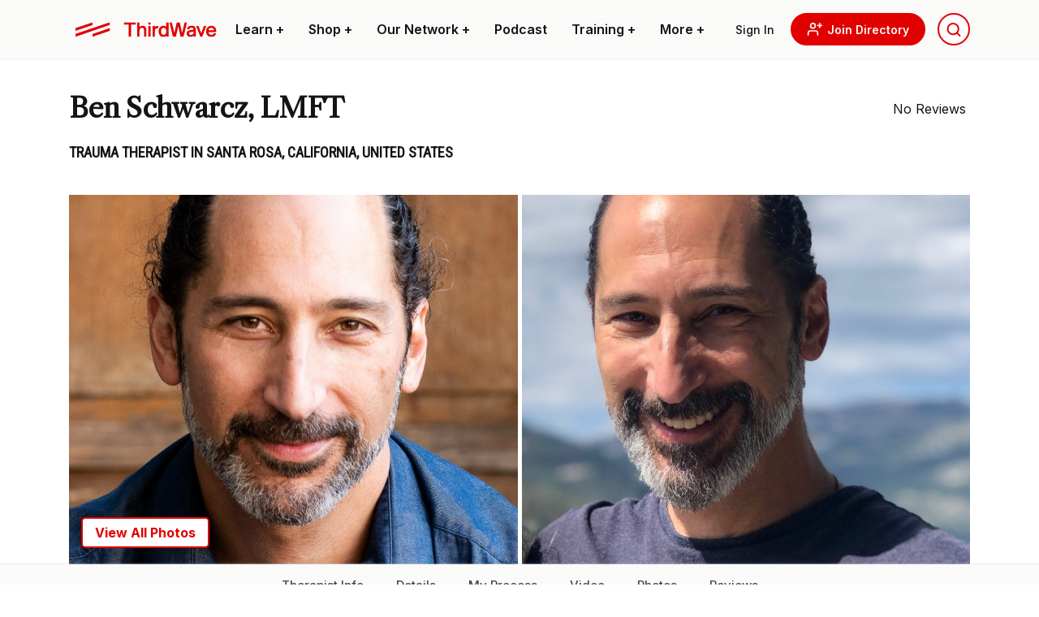

--- FILE ---
content_type: text/html; charset=UTF-8
request_url: https://thethirdwave.co/directory/therapists/trauma/california/ben-schwarcz/
body_size: 59778
content:
<!DOCTYPE html>
<html lang="en-US" class="ttw">
<head>
	<meta charset="UTF-8">
    <meta name="viewport" content="width=device-width, initial-scale=1, shrink-to-fit=no">
    <link rel=preload href="https://thethirdwave.co/directory/wp-content/themes/ttw-directory/media/images/ttw-dir-logo.svg" as="image" />
    
    <link rel="preconnect" href="https://fonts.googleapis.com">
	<link rel="preconnect" href="https://fonts.gstatic.com" crossorigin>
	
	
	

    <meta name='robots' content='index, follow, max-image-preview:large, max-snippet:-1, max-video-preview:-1' />

	<!-- This site is optimized with the Yoast SEO plugin v22.6 - https://yoast.com/wordpress/plugins/seo/ -->
	<title>Ben Schwarcz, LMFT - Trauma Therapist in Santa Rosa</title><link rel="preload" data-rocket-preload as="style" href="https://fonts.googleapis.com/css2?family=Libre+Caslon+Text&#038;family=Roboto+Condensed&#038;family=Roboto:wght@500&#038;family=Inter:wght@100;200;300;400;500;600;700;800;900&#038;display=swap" /><link rel="stylesheet" href="https://fonts.googleapis.com/css2?family=Libre+Caslon+Text&#038;family=Roboto+Condensed&#038;family=Roboto:wght@500&#038;family=Inter:wght@100;200;300;400;500;600;700;800;900&#038;display=swap" media="print" onload="this.media='all'" /><noscript><link rel="stylesheet" href="https://fonts.googleapis.com/css2?family=Libre+Caslon+Text&#038;family=Roboto+Condensed&#038;family=Roboto:wght@500&#038;family=Inter:wght@100;200;300;400;500;600;700;800;900&#038;display=swap" /></noscript>
	<meta name="description" content="Ben Schwarcz, LMFT is a(n) Trauma Therapist in Santa Rosa, California, United States" />
	<link rel="canonical" href="https://thethirdwave.co/directory/therapists/trauma/california/ben-schwarcz/" />
	<meta property="og:locale" content="en_US" />
	<meta property="og:type" content="article" />
	<meta property="og:title" content="Ben Schwarcz, LMFT - Third Wave Directory" />
	<meta property="og:description" content="Trauma and PTSD resolution, as well as Spiritual Growth work" />
	<meta property="og:url" content="https://thethirdwave.co/directory/therapists/trauma/california/ben-schwarcz/" />
	<meta property="og:site_name" content="Third Wave Directory" />
	<meta property="article:modified_time" content="2023-11-25T18:15:07+00:00" />
	<meta property="og:image" content="https://thethirdwave.co/directory/wp-content/uploads/2023/01/BEN2019-headshot-828x1024.jpg" />
	<meta property="og:image:width" content="828" />
	<meta property="og:image:height" content="1024" />
	<meta property="og:image:type" content="image/jpeg" />
	<meta name="twitter:card" content="summary_large_image" />
	<meta name="twitter:label1" content="Est. reading time" />
	<meta name="twitter:data1" content="1 minute" />
	<!-- / Yoast SEO plugin. -->


<link rel='dns-prefetch' href='//use.fontawesome.com' />
<link href='https://fonts.gstatic.com' crossorigin rel='preconnect' />
<style id='wp-block-library-theme-inline-css' type='text/css'>
.wp-block-audio figcaption{color:#555;font-size:13px;text-align:center}.is-dark-theme .wp-block-audio figcaption{color:hsla(0,0%,100%,.65)}.wp-block-audio{margin:0 0 1em}.wp-block-code{border:1px solid #ccc;border-radius:4px;font-family:Menlo,Consolas,monaco,monospace;padding:.8em 1em}.wp-block-embed figcaption{color:#555;font-size:13px;text-align:center}.is-dark-theme .wp-block-embed figcaption{color:hsla(0,0%,100%,.65)}.wp-block-embed{margin:0 0 1em}.blocks-gallery-caption{color:#555;font-size:13px;text-align:center}.is-dark-theme .blocks-gallery-caption{color:hsla(0,0%,100%,.65)}.wp-block-image figcaption{color:#555;font-size:13px;text-align:center}.is-dark-theme .wp-block-image figcaption{color:hsla(0,0%,100%,.65)}.wp-block-image{margin:0 0 1em}.wp-block-pullquote{border-bottom:4px solid;border-top:4px solid;color:currentColor;margin-bottom:1.75em}.wp-block-pullquote cite,.wp-block-pullquote footer,.wp-block-pullquote__citation{color:currentColor;font-size:.8125em;font-style:normal;text-transform:uppercase}.wp-block-quote{border-left:.25em solid;margin:0 0 1.75em;padding-left:1em}.wp-block-quote cite,.wp-block-quote footer{color:currentColor;font-size:.8125em;font-style:normal;position:relative}.wp-block-quote.has-text-align-right{border-left:none;border-right:.25em solid;padding-left:0;padding-right:1em}.wp-block-quote.has-text-align-center{border:none;padding-left:0}.wp-block-quote.is-large,.wp-block-quote.is-style-large,.wp-block-quote.is-style-plain{border:none}.wp-block-search .wp-block-search__label{font-weight:700}.wp-block-search__button{border:1px solid #ccc;padding:.375em .625em}:where(.wp-block-group.has-background){padding:1.25em 2.375em}.wp-block-separator.has-css-opacity{opacity:.4}.wp-block-separator{border:none;border-bottom:2px solid;margin-left:auto;margin-right:auto}.wp-block-separator.has-alpha-channel-opacity{opacity:1}.wp-block-separator:not(.is-style-wide):not(.is-style-dots){width:100px}.wp-block-separator.has-background:not(.is-style-dots){border-bottom:none;height:1px}.wp-block-separator.has-background:not(.is-style-wide):not(.is-style-dots){height:2px}.wp-block-table{margin:0 0 1em}.wp-block-table td,.wp-block-table th{word-break:normal}.wp-block-table figcaption{color:#555;font-size:13px;text-align:center}.is-dark-theme .wp-block-table figcaption{color:hsla(0,0%,100%,.65)}.wp-block-video figcaption{color:#555;font-size:13px;text-align:center}.is-dark-theme .wp-block-video figcaption{color:hsla(0,0%,100%,.65)}.wp-block-video{margin:0 0 1em}.wp-block-template-part.has-background{margin-bottom:0;margin-top:0;padding:1.25em 2.375em}
</style>
<style id='safe-svg-svg-icon-style-inline-css' type='text/css'>
.safe-svg-cover{text-align:center}.safe-svg-cover .safe-svg-inside{display:inline-block;max-width:100%}.safe-svg-cover svg{height:100%;max-height:100%;max-width:100%;width:100%}

</style>
<style id='global-styles-inline-css' type='text/css'>
body{--wp--preset--color--black: #000000;--wp--preset--color--cyan-bluish-gray: #abb8c3;--wp--preset--color--white: #ffffff;--wp--preset--color--pale-pink: #f78da7;--wp--preset--color--vivid-red: #cf2e2e;--wp--preset--color--luminous-vivid-orange: #ff6900;--wp--preset--color--luminous-vivid-amber: #fcb900;--wp--preset--color--light-green-cyan: #7bdcb5;--wp--preset--color--vivid-green-cyan: #00d084;--wp--preset--color--pale-cyan-blue: #8ed1fc;--wp--preset--color--vivid-cyan-blue: #0693e3;--wp--preset--color--vivid-purple: #9b51e0;--wp--preset--color--primary: #e10000;--wp--preset--color--secondary: #101828;--wp--preset--color--muted: #a0a2a5;--wp--preset--color--ttw-black: #141414;--wp--preset--color--dark: #7D1405;--wp--preset--color--light-brown: #BDB1A9;--wp--preset--color--light: #fafaf9;--wp--preset--color--light-grey: #ebebeb;--wp--preset--color--grey: #D2D2D2;--wp--preset--gradient--vivid-cyan-blue-to-vivid-purple: linear-gradient(135deg,rgba(6,147,227,1) 0%,rgb(155,81,224) 100%);--wp--preset--gradient--light-green-cyan-to-vivid-green-cyan: linear-gradient(135deg,rgb(122,220,180) 0%,rgb(0,208,130) 100%);--wp--preset--gradient--luminous-vivid-amber-to-luminous-vivid-orange: linear-gradient(135deg,rgba(252,185,0,1) 0%,rgba(255,105,0,1) 100%);--wp--preset--gradient--luminous-vivid-orange-to-vivid-red: linear-gradient(135deg,rgba(255,105,0,1) 0%,rgb(207,46,46) 100%);--wp--preset--gradient--very-light-gray-to-cyan-bluish-gray: linear-gradient(135deg,rgb(238,238,238) 0%,rgb(169,184,195) 100%);--wp--preset--gradient--cool-to-warm-spectrum: linear-gradient(135deg,rgb(74,234,220) 0%,rgb(151,120,209) 20%,rgb(207,42,186) 40%,rgb(238,44,130) 60%,rgb(251,105,98) 80%,rgb(254,248,76) 100%);--wp--preset--gradient--blush-light-purple: linear-gradient(135deg,rgb(255,206,236) 0%,rgb(152,150,240) 100%);--wp--preset--gradient--blush-bordeaux: linear-gradient(135deg,rgb(254,205,165) 0%,rgb(254,45,45) 50%,rgb(107,0,62) 100%);--wp--preset--gradient--luminous-dusk: linear-gradient(135deg,rgb(255,203,112) 0%,rgb(199,81,192) 50%,rgb(65,88,208) 100%);--wp--preset--gradient--pale-ocean: linear-gradient(135deg,rgb(255,245,203) 0%,rgb(182,227,212) 50%,rgb(51,167,181) 100%);--wp--preset--gradient--electric-grass: linear-gradient(135deg,rgb(202,248,128) 0%,rgb(113,206,126) 100%);--wp--preset--gradient--midnight: linear-gradient(135deg,rgb(2,3,129) 0%,rgb(40,116,252) 100%);--wp--preset--font-size--small: 16px;--wp--preset--font-size--medium: 20px;--wp--preset--font-size--large: 24px;--wp--preset--font-size--x-large: 42px;--wp--preset--font-size--x-small: 13px;--wp--preset--font-size--xlarge: 36px;--wp--preset--font-size--xx-large: 48px;--wp--preset--font-size--title-big: 96px;--wp--preset--font-family--inter: Inter, sans-serif;--wp--preset--font-family--libre-caslon: "Libre Caslon Text", serif;--wp--preset--font-family--roboto-condensed: "Roboto Condensed", sans-serif;--wp--preset--spacing--20: 0.44rem;--wp--preset--spacing--30: 0.67rem;--wp--preset--spacing--40: 1rem;--wp--preset--spacing--50: 1.5rem;--wp--preset--spacing--60: 2.25rem;--wp--preset--spacing--70: 3.38rem;--wp--preset--spacing--80: 5.06rem;--wp--preset--shadow--natural: 6px 6px 9px rgba(0, 0, 0, 0.2);--wp--preset--shadow--deep: 12px 12px 50px rgba(0, 0, 0, 0.4);--wp--preset--shadow--sharp: 6px 6px 0px rgba(0, 0, 0, 0.2);--wp--preset--shadow--outlined: 6px 6px 0px -3px rgba(255, 255, 255, 1), 6px 6px rgba(0, 0, 0, 1);--wp--preset--shadow--crisp: 6px 6px 0px rgba(0, 0, 0, 1);}body { margin: 0;--wp--style--global--content-size: 1100px;--wp--style--global--wide-size: 1250px; }.wp-site-blocks > .alignleft { float: left; margin-right: 2em; }.wp-site-blocks > .alignright { float: right; margin-left: 2em; }.wp-site-blocks > .aligncenter { justify-content: center; margin-left: auto; margin-right: auto; }:where(.is-layout-flex){gap: 0.5em;}:where(.is-layout-grid){gap: 0.5em;}body .is-layout-flow > .alignleft{float: left;margin-inline-start: 0;margin-inline-end: 2em;}body .is-layout-flow > .alignright{float: right;margin-inline-start: 2em;margin-inline-end: 0;}body .is-layout-flow > .aligncenter{margin-left: auto !important;margin-right: auto !important;}body .is-layout-constrained > .alignleft{float: left;margin-inline-start: 0;margin-inline-end: 2em;}body .is-layout-constrained > .alignright{float: right;margin-inline-start: 2em;margin-inline-end: 0;}body .is-layout-constrained > .aligncenter{margin-left: auto !important;margin-right: auto !important;}body .is-layout-constrained > :where(:not(.alignleft):not(.alignright):not(.alignfull)){max-width: var(--wp--style--global--content-size);margin-left: auto !important;margin-right: auto !important;}body .is-layout-constrained > .alignwide{max-width: var(--wp--style--global--wide-size);}body .is-layout-flex{display: flex;}body .is-layout-flex{flex-wrap: wrap;align-items: center;}body .is-layout-flex > *{margin: 0;}body .is-layout-grid{display: grid;}body .is-layout-grid > *{margin: 0;}body{padding-top: 0px;padding-right: 0px;padding-bottom: 0px;padding-left: 0px;}a:where(:not(.wp-element-button)){text-decoration: underline;}.wp-element-button, .wp-block-button__link{background-color: #32373c;border-width: 0;color: #fff;font-family: inherit;font-size: inherit;line-height: inherit;padding: calc(0.667em + 2px) calc(1.333em + 2px);text-decoration: none;}.has-black-color{color: var(--wp--preset--color--black) !important;}.has-cyan-bluish-gray-color{color: var(--wp--preset--color--cyan-bluish-gray) !important;}.has-white-color{color: var(--wp--preset--color--white) !important;}.has-pale-pink-color{color: var(--wp--preset--color--pale-pink) !important;}.has-vivid-red-color{color: var(--wp--preset--color--vivid-red) !important;}.has-luminous-vivid-orange-color{color: var(--wp--preset--color--luminous-vivid-orange) !important;}.has-luminous-vivid-amber-color{color: var(--wp--preset--color--luminous-vivid-amber) !important;}.has-light-green-cyan-color{color: var(--wp--preset--color--light-green-cyan) !important;}.has-vivid-green-cyan-color{color: var(--wp--preset--color--vivid-green-cyan) !important;}.has-pale-cyan-blue-color{color: var(--wp--preset--color--pale-cyan-blue) !important;}.has-vivid-cyan-blue-color{color: var(--wp--preset--color--vivid-cyan-blue) !important;}.has-vivid-purple-color{color: var(--wp--preset--color--vivid-purple) !important;}.has-primary-color{color: var(--wp--preset--color--primary) !important;}.has-secondary-color{color: var(--wp--preset--color--secondary) !important;}.has-muted-color{color: var(--wp--preset--color--muted) !important;}.has-ttw-black-color{color: var(--wp--preset--color--ttw-black) !important;}.has-dark-color{color: var(--wp--preset--color--dark) !important;}.has-light-brown-color{color: var(--wp--preset--color--light-brown) !important;}.has-light-color{color: var(--wp--preset--color--light) !important;}.has-light-grey-color{color: var(--wp--preset--color--light-grey) !important;}.has-grey-color{color: var(--wp--preset--color--grey) !important;}.has-black-background-color{background-color: var(--wp--preset--color--black) !important;}.has-cyan-bluish-gray-background-color{background-color: var(--wp--preset--color--cyan-bluish-gray) !important;}.has-white-background-color{background-color: var(--wp--preset--color--white) !important;}.has-pale-pink-background-color{background-color: var(--wp--preset--color--pale-pink) !important;}.has-vivid-red-background-color{background-color: var(--wp--preset--color--vivid-red) !important;}.has-luminous-vivid-orange-background-color{background-color: var(--wp--preset--color--luminous-vivid-orange) !important;}.has-luminous-vivid-amber-background-color{background-color: var(--wp--preset--color--luminous-vivid-amber) !important;}.has-light-green-cyan-background-color{background-color: var(--wp--preset--color--light-green-cyan) !important;}.has-vivid-green-cyan-background-color{background-color: var(--wp--preset--color--vivid-green-cyan) !important;}.has-pale-cyan-blue-background-color{background-color: var(--wp--preset--color--pale-cyan-blue) !important;}.has-vivid-cyan-blue-background-color{background-color: var(--wp--preset--color--vivid-cyan-blue) !important;}.has-vivid-purple-background-color{background-color: var(--wp--preset--color--vivid-purple) !important;}.has-primary-background-color{background-color: var(--wp--preset--color--primary) !important;}.has-secondary-background-color{background-color: var(--wp--preset--color--secondary) !important;}.has-muted-background-color{background-color: var(--wp--preset--color--muted) !important;}.has-ttw-black-background-color{background-color: var(--wp--preset--color--ttw-black) !important;}.has-dark-background-color{background-color: var(--wp--preset--color--dark) !important;}.has-light-brown-background-color{background-color: var(--wp--preset--color--light-brown) !important;}.has-light-background-color{background-color: var(--wp--preset--color--light) !important;}.has-light-grey-background-color{background-color: var(--wp--preset--color--light-grey) !important;}.has-grey-background-color{background-color: var(--wp--preset--color--grey) !important;}.has-black-border-color{border-color: var(--wp--preset--color--black) !important;}.has-cyan-bluish-gray-border-color{border-color: var(--wp--preset--color--cyan-bluish-gray) !important;}.has-white-border-color{border-color: var(--wp--preset--color--white) !important;}.has-pale-pink-border-color{border-color: var(--wp--preset--color--pale-pink) !important;}.has-vivid-red-border-color{border-color: var(--wp--preset--color--vivid-red) !important;}.has-luminous-vivid-orange-border-color{border-color: var(--wp--preset--color--luminous-vivid-orange) !important;}.has-luminous-vivid-amber-border-color{border-color: var(--wp--preset--color--luminous-vivid-amber) !important;}.has-light-green-cyan-border-color{border-color: var(--wp--preset--color--light-green-cyan) !important;}.has-vivid-green-cyan-border-color{border-color: var(--wp--preset--color--vivid-green-cyan) !important;}.has-pale-cyan-blue-border-color{border-color: var(--wp--preset--color--pale-cyan-blue) !important;}.has-vivid-cyan-blue-border-color{border-color: var(--wp--preset--color--vivid-cyan-blue) !important;}.has-vivid-purple-border-color{border-color: var(--wp--preset--color--vivid-purple) !important;}.has-primary-border-color{border-color: var(--wp--preset--color--primary) !important;}.has-secondary-border-color{border-color: var(--wp--preset--color--secondary) !important;}.has-muted-border-color{border-color: var(--wp--preset--color--muted) !important;}.has-ttw-black-border-color{border-color: var(--wp--preset--color--ttw-black) !important;}.has-dark-border-color{border-color: var(--wp--preset--color--dark) !important;}.has-light-brown-border-color{border-color: var(--wp--preset--color--light-brown) !important;}.has-light-border-color{border-color: var(--wp--preset--color--light) !important;}.has-light-grey-border-color{border-color: var(--wp--preset--color--light-grey) !important;}.has-grey-border-color{border-color: var(--wp--preset--color--grey) !important;}.has-vivid-cyan-blue-to-vivid-purple-gradient-background{background: var(--wp--preset--gradient--vivid-cyan-blue-to-vivid-purple) !important;}.has-light-green-cyan-to-vivid-green-cyan-gradient-background{background: var(--wp--preset--gradient--light-green-cyan-to-vivid-green-cyan) !important;}.has-luminous-vivid-amber-to-luminous-vivid-orange-gradient-background{background: var(--wp--preset--gradient--luminous-vivid-amber-to-luminous-vivid-orange) !important;}.has-luminous-vivid-orange-to-vivid-red-gradient-background{background: var(--wp--preset--gradient--luminous-vivid-orange-to-vivid-red) !important;}.has-very-light-gray-to-cyan-bluish-gray-gradient-background{background: var(--wp--preset--gradient--very-light-gray-to-cyan-bluish-gray) !important;}.has-cool-to-warm-spectrum-gradient-background{background: var(--wp--preset--gradient--cool-to-warm-spectrum) !important;}.has-blush-light-purple-gradient-background{background: var(--wp--preset--gradient--blush-light-purple) !important;}.has-blush-bordeaux-gradient-background{background: var(--wp--preset--gradient--blush-bordeaux) !important;}.has-luminous-dusk-gradient-background{background: var(--wp--preset--gradient--luminous-dusk) !important;}.has-pale-ocean-gradient-background{background: var(--wp--preset--gradient--pale-ocean) !important;}.has-electric-grass-gradient-background{background: var(--wp--preset--gradient--electric-grass) !important;}.has-midnight-gradient-background{background: var(--wp--preset--gradient--midnight) !important;}.has-small-font-size{font-size: var(--wp--preset--font-size--small) !important;}.has-medium-font-size{font-size: var(--wp--preset--font-size--medium) !important;}.has-large-font-size{font-size: var(--wp--preset--font-size--large) !important;}.has-x-large-font-size{font-size: var(--wp--preset--font-size--x-large) !important;}.has-x-small-font-size{font-size: var(--wp--preset--font-size--x-small) !important;}.has-xlarge-font-size{font-size: var(--wp--preset--font-size--xlarge) !important;}.has-xx-large-font-size{font-size: var(--wp--preset--font-size--xx-large) !important;}.has-title-big-font-size{font-size: var(--wp--preset--font-size--title-big) !important;}.has-inter-font-family{font-family: var(--wp--preset--font-family--inter) !important;}.has-libre-caslon-font-family{font-family: var(--wp--preset--font-family--libre-caslon) !important;}.has-roboto-condensed-font-family{font-family: var(--wp--preset--font-family--roboto-condensed) !important;}
.wp-block-navigation a:where(:not(.wp-element-button)){color: inherit;}
:where(.wp-block-post-template.is-layout-flex){gap: 1.25em;}:where(.wp-block-post-template.is-layout-grid){gap: 1.25em;}
:where(.wp-block-columns.is-layout-flex){gap: 2em;}:where(.wp-block-columns.is-layout-grid){gap: 2em;}
.wp-block-pullquote{font-size: 1.5em;line-height: 1.6;}
</style>
<link rel='stylesheet' id='geodir-core-css' href='https://thethirdwave.co/directory/wp-content/plugins/geodirectory/assets/css/gd_core_frontend.css?ver=2.8.98' type='text/css' media='all' />
<link rel='stylesheet' id='media_library_post_image_css-css' href='https://thethirdwave.co/directory/wp-content/plugins/wpapps_press_gd_media_library/includes/css/post-image.css?ver=1.0.0' type='text/css' media='all' />
<link rel='stylesheet' id='recaptcha-public-style-css' href='https://thethirdwave.co/directory/wp-content/plugins/geodir_recaptcha/assets/css/geodir_recaptcha_public.css?ver=2.3.5' type='text/css' media='all' />
<link rel='stylesheet' id='font-awesome-css' href='https://use.fontawesome.com/releases/v7.1.0/css/all.css?wpfas=true' type='text/css' media='all' />
<link rel='stylesheet' id='ttwMain-css' href='https://thethirdwave.co/directory/wp-content/themes/ttw-directory/assets/css/main.min.css?ver=1.991' type='text/css' media='all' />
<link rel='stylesheet' id='autocomplete-css' href='https://thethirdwave.co/directory/wp-content/themes/ttw-directory/media/js/autocomplete/autocomplete.min.css?ver=1.0' type='text/css' media='all' />
<script type="text/javascript" src="https://thethirdwave.co/directory/wp-includes/js/jquery/jquery.min.js?ver=3.7.1" id="jquery-core-js"></script>
<script type="text/javascript" id="jquery-core-js-after">
/* <![CDATA[ */
window.gdSetMap = window.gdSetMap || 'osm';window.gdLoadMap = window.gdLoadMap || 'auto';
/* ]]> */
</script>
<script type="text/javascript" src="https://thethirdwave.co/directory/wp-includes/js/jquery/jquery-migrate.min.js?ver=3.4.1" id="jquery-migrate-js"></script>
<script type="text/javascript" id="jquery-js-after">
/* <![CDATA[ */
window.gdSetMap = window.gdSetMap || 'osm';window.gdLoadMap = window.gdLoadMap || 'auto';
/* ]]> */
</script>
<script type="text/javascript" id="bootstrap-dummy-js-after">
/* <![CDATA[ */
function aui_init_greedy_nav(){jQuery('nav.greedy').each(function(i,obj){if(jQuery(this).hasClass("being-greedy")){return true}jQuery(this).addClass('navbar-expand');var $vlinks='';var $dDownClass='';var ddItemClass='greedy-nav-item';if(jQuery(this).find('.navbar-nav').length){if(jQuery(this).find('.navbar-nav').hasClass("being-greedy")){return true}$vlinks=jQuery(this).find('.navbar-nav').addClass("being-greedy w-100").removeClass('overflow-hidden')}else if(jQuery(this).find('.nav').length){if(jQuery(this).find('.nav').hasClass("being-greedy")){return true}$vlinks=jQuery(this).find('.nav').addClass("being-greedy w-100").removeClass('overflow-hidden');$dDownClass=' mt-0 p-0 zi-5 ';ddItemClass+=' mt-0 me-0'}else{return false}jQuery($vlinks).append('<li class="nav-item list-unstyled ml-auto greedy-btn d-none dropdown"><a href="javascript:void(0)" data-bs-toggle="collapse" class="nav-link greedy-nav-link"><i class="fas fa-ellipsis-h"></i> <span class="greedy-count badge bg-dark rounded-pill"></span></a><ul class="greedy-links dropdown-menu dropdown-menu-end '+$dDownClass+'"></ul></li>');var $hlinks=jQuery(this).find('.greedy-links');var $btn=jQuery(this).find('.greedy-btn');var numOfItems=0;var totalSpace=0;var closingTime=1000;var breakWidths=[];$vlinks.children().outerWidth(function(i,w){totalSpace+=w;numOfItems+=1;breakWidths.push(totalSpace)});var availableSpace,numOfVisibleItems,requiredSpace,buttonSpace,timer;function check(){buttonSpace=$btn.width();availableSpace=$vlinks.width()-10;numOfVisibleItems=$vlinks.children().length;requiredSpace=breakWidths[numOfVisibleItems-1];if(numOfVisibleItems>1&&requiredSpace>availableSpace){var $li=$vlinks.children().last().prev();$li.addClass(ddItemClass);if(!jQuery($hlinks).children().length){$li.find('.nav-link').addClass('rounded-0 rounded-bottom')}else{jQuery($hlinks).find('.nav-link').removeClass('rounded-top');$li.find('.nav-link').addClass('rounded-0 rounded-top')}$li.prependTo($hlinks);numOfVisibleItems-=1;check()}else if(availableSpace>breakWidths[numOfVisibleItems]){$hlinks.children().first().insertBefore($btn);numOfVisibleItems+=1;check()}jQuery($btn).find(".greedy-count").html(numOfItems-numOfVisibleItems);if(numOfVisibleItems===numOfItems){$btn.addClass('d-none')}else $btn.removeClass('d-none')}jQuery(window).on("resize",function(){check()});check()})}function aui_select2_locale(){var aui_select2_params={"i18n_select_state_text":"Select an option\u2026","i18n_no_matches":"No matches found","i18n_ajax_error":"Loading failed","i18n_input_too_short_1":"Please enter 1 or more characters","i18n_input_too_short_n":"Please enter %item% or more characters","i18n_input_too_long_1":"Please delete 1 character","i18n_input_too_long_n":"Please delete %item% characters","i18n_selection_too_long_1":"You can only select 1 item","i18n_selection_too_long_n":"You can only select %item% items","i18n_load_more":"Loading more results\u2026","i18n_searching":"Searching\u2026"};return{theme:"bootstrap-5",width:jQuery(this).data('width')?jQuery(this).data('width'):jQuery(this).hasClass('w-100')?'100%':'style',placeholder:jQuery(this).data('placeholder'),language:{errorLoading:function(){return aui_select2_params.i18n_searching},inputTooLong:function(args){var overChars=args.input.length-args.maximum;if(1===overChars){return aui_select2_params.i18n_input_too_long_1}return aui_select2_params.i18n_input_too_long_n.replace('%item%',overChars)},inputTooShort:function(args){var remainingChars=args.minimum-args.input.length;if(1===remainingChars){return aui_select2_params.i18n_input_too_short_1}return aui_select2_params.i18n_input_too_short_n.replace('%item%',remainingChars)},loadingMore:function(){return aui_select2_params.i18n_load_more},maximumSelected:function(args){if(args.maximum===1){return aui_select2_params.i18n_selection_too_long_1}return aui_select2_params.i18n_selection_too_long_n.replace('%item%',args.maximum)},noResults:function(){return aui_select2_params.i18n_no_matches},searching:function(){return aui_select2_params.i18n_searching}}}}function aui_init_select2(){var select2_args=jQuery.extend({},aui_select2_locale());jQuery("select.aui-select2").each(function(){if(!jQuery(this).hasClass("select2-hidden-accessible")){jQuery(this).select2(select2_args)}})}function aui_time_ago(selector){var aui_timeago_params={"prefix_ago":"","suffix_ago":" ago","prefix_after":"after ","suffix_after":"","seconds":"less than a minute","minute":"about a minute","minutes":"%d minutes","hour":"about an hour","hours":"about %d hours","day":"a day","days":"%d days","month":"about a month","months":"%d months","year":"about a year","years":"%d years"};var templates={prefix:aui_timeago_params.prefix_ago,suffix:aui_timeago_params.suffix_ago,seconds:aui_timeago_params.seconds,minute:aui_timeago_params.minute,minutes:aui_timeago_params.minutes,hour:aui_timeago_params.hour,hours:aui_timeago_params.hours,day:aui_timeago_params.day,days:aui_timeago_params.days,month:aui_timeago_params.month,months:aui_timeago_params.months,year:aui_timeago_params.year,years:aui_timeago_params.years};var template=function(t,n){return templates[t]&&templates[t].replace(/%d/i,Math.abs(Math.round(n)))};var timer=function(time){if(!time)return;time=time.replace(/\.\d+/,"");time=time.replace(/-/,"/").replace(/-/,"/");time=time.replace(/T/," ").replace(/Z/," UTC");time=time.replace(/([\+\-]\d\d)\:?(\d\d)/," $1$2");time=new Date(time*1000||time);var now=new Date();var seconds=((now.getTime()-time)*.001)>>0;var minutes=seconds/60;var hours=minutes/60;var days=hours/24;var years=days/365;return templates.prefix+(seconds<45&&template('seconds',seconds)||seconds<90&&template('minute',1)||minutes<45&&template('minutes',minutes)||minutes<90&&template('hour',1)||hours<24&&template('hours',hours)||hours<42&&template('day',1)||days<30&&template('days',days)||days<45&&template('month',1)||days<365&&template('months',days/30)||years<1.5&&template('year',1)||template('years',years))+templates.suffix};var elements=document.getElementsByClassName(selector);if(selector&&elements&&elements.length){for(var i in elements){var $el=elements[i];if(typeof $el==='object'){$el.innerHTML='<i class="far fa-clock"></i> '+timer($el.getAttribute('title')||$el.getAttribute('datetime'))}}}setTimeout(function(){aui_time_ago(selector)},60000)}function aui_init_tooltips(){jQuery('[data-bs-toggle="tooltip"]').tooltip();jQuery('[data-bs-toggle="popover"]').popover();jQuery('[data-bs-toggle="popover-html"]').popover({html:true,sanitize:false});jQuery('[data-bs-toggle="popover"],[data-bs-toggle="popover-html"]').on('inserted.bs.popover',function(){jQuery('body > .popover').wrapAll("<div class='bsui' />")})}$aui_doing_init_flatpickr=false;function aui_init_flatpickr(){if(typeof jQuery.fn.flatpickr==="function"&&!$aui_doing_init_flatpickr){$aui_doing_init_flatpickr=true;try{flatpickr.localize({weekdays:{shorthand:['Sun','Mon','Tue','Wed','Thu','Fri','Sat'],longhand:['Sun','Mon','Tue','Wed','Thu','Fri','Sat'],},months:{shorthand:['Jan','Feb','Mar','Apr','May','Jun','Jul','Aug','Sep','Oct','Nov','Dec'],longhand:['January','February','March','April','May','June','July','August','September','October','November','December'],},daysInMonth:[31,28,31,30,31,30,31,31,30,31,30,31],firstDayOfWeek:1,ordinal:function(nth){var s=nth%100;if(s>3&&s<21)return"th";switch(s%10){case 1:return"st";case 2:return"nd";case 3:return"rd";default:return"th"}},rangeSeparator:' to ',weekAbbreviation:'Wk',scrollTitle:'Scroll to increment',toggleTitle:'Click to toggle',amPM:['AM','PM'],yearAriaLabel:'Year',hourAriaLabel:'Hour',minuteAriaLabel:'Minute',time_24hr:false})}catch(err){console.log(err.message)}jQuery('input[data-aui-init="flatpickr"]:not(.flatpickr-input)').flatpickr()}$aui_doing_init_flatpickr=false}$aui_doing_init_iconpicker=false;function aui_init_iconpicker(){if(typeof jQuery.fn.iconpicker==="function"&&!$aui_doing_init_iconpicker){$aui_doing_init_iconpicker=true;jQuery('input[data-aui-init="iconpicker"]:not(.iconpicker-input)').iconpicker()}$aui_doing_init_iconpicker=false}function aui_modal_iframe($title,$url,$footer,$dismissible,$class,$dialog_class,$body_class,responsive){if(!$body_class){$body_class='p-0'}var wClass='text-center position-absolute w-100 text-dark overlay overlay-white p-0 m-0 d-flex justify-content-center align-items-center';var wStyle='';var sStyle='';var $body="",sClass="w-100 p-0 m-0";if(responsive){$body+='<div class="embed-responsive embed-responsive-16by9 ratio ratio-16x9">';wClass+=' h-100';sClass+=' embed-responsive-item'}else{wClass+=' vh-100';sClass+=' vh-100';wStyle+=' height: 90vh !important;';sStyle+=' height: 90vh !important;'}$body+='<div class="ac-preview-loading '+wClass+'" style="left:0;top:0;'+wStyle+'"><div class="spinner-border" role="status"></div></div>';$body+='<iframe id="embedModal-iframe" class="'+sClass+'" style="'+sStyle+'" src="" width="100%" height="100%" frameborder="0" allowtransparency="true"></iframe>';if(responsive){$body+='</div>'}$m=aui_modal($title,$body,$footer,$dismissible,$class,$dialog_class,$body_class);const auiModal=document.getElementById('aui-modal');auiModal.addEventListener('shown.bs.modal',function(e){iFrame=jQuery('#embedModal-iframe');jQuery('.ac-preview-loading').addClass('d-flex');iFrame.attr({src:$url});iFrame.load(function(){jQuery('.ac-preview-loading').removeClass('d-flex').addClass('d-none')})});return $m}function aui_modal($title,$body,$footer,$dismissible,$class,$dialog_class,$body_class){if(!$class){$class=''}if(!$dialog_class){$dialog_class=''}if(!$body){$body='<div class="text-center"><div class="spinner-border" role="status"></div></div>'}jQuery('.aui-modal').remove();jQuery('.modal-backdrop').remove();jQuery('body').css({overflow:'','padding-right':''});var $modal='';$modal+='<div id="aui-modal" class="modal aui-modal fade shadow bsui '+$class+'" tabindex="-1">'+'<div class="modal-dialog modal-dialog-centered '+$dialog_class+'">'+'<div class="modal-content border-0 shadow">';if($title){$modal+='<div class="modal-header">'+'<h5 class="modal-title">'+$title+'</h5>';if($dismissible){$modal+='<button type="button" class="btn-close" data-bs-dismiss="modal" aria-label="Close">'+'</button>'}$modal+='</div>'}$modal+='<div class="modal-body '+$body_class+'">'+$body+'</div>';if($footer){$modal+='<div class="modal-footer">'+$footer+'</div>'}$modal+='</div>'+'</div>'+'</div>';jQuery('body').append($modal);const ayeModal=new bootstrap.Modal('.aui-modal',{});ayeModal.show()}function aui_conditional_fields(form){jQuery(form).find(".aui-conditional-field").each(function(){var $element_require=jQuery(this).data('element-require');if($element_require){$element_require=$element_require.replace("&#039;","'");$element_require=$element_require.replace("&quot;",'"');if(aui_check_form_condition($element_require,form)){jQuery(this).removeClass('d-none')}else{jQuery(this).addClass('d-none')}}})}function aui_check_form_condition(condition,form){if(form){condition=condition.replace(/\(form\)/g,"('"+form+"')")}return new Function("return "+condition+";")()}jQuery.fn.aui_isOnScreen=function(){var win=jQuery(window);var viewport={top:win.scrollTop(),left:win.scrollLeft()};viewport.right=viewport.left+win.width();viewport.bottom=viewport.top+win.height();var bounds=this.offset();bounds.right=bounds.left+this.outerWidth();bounds.bottom=bounds.top+this.outerHeight();return(!(viewport.right<bounds.left||viewport.left>bounds.right||viewport.bottom<bounds.top||viewport.top>bounds.bottom))};function aui_carousel_maybe_show_multiple_items($carousel){var $items={};var $item_count=0;if(!jQuery($carousel).find('.carousel-inner-original').length){jQuery($carousel).append('<div class="carousel-inner-original d-none">'+jQuery($carousel).find('.carousel-inner').html().replaceAll('carousel-item','not-carousel-item')+'</div>')}jQuery($carousel).find('.carousel-inner-original .not-carousel-item').each(function(){$items[$item_count]=jQuery(this).html();$item_count++});if(!$item_count){return}if(jQuery(window).width()<=576){if(jQuery($carousel).find('.carousel-inner').hasClass('aui-multiple-items')&&jQuery($carousel).find('.carousel-inner-original').length){jQuery($carousel).find('.carousel-inner').removeClass('aui-multiple-items').html(jQuery($carousel).find('.carousel-inner-original').html().replaceAll('not-carousel-item','carousel-item'));jQuery($carousel).find(".carousel-indicators li").removeClass("d-none")}}else{var $md_count=jQuery($carousel).data('limit_show');var $md_cols_count=jQuery($carousel).data('cols_show');var $new_items='';var $new_items_count=0;var $new_item_count=0;var $closed=true;Object.keys($items).forEach(function(key,index){if(index!=0&&Number.isInteger(index/$md_count)){$new_items+='</div></div>';$closed=true}if(index==0||Number.isInteger(index/$md_count)){$row_cols_class=$md_cols_count?' g-lg-4 g-3 row-cols-1 row-cols-lg-'+$md_cols_count:'';$active=index==0?'active':'';$new_items+='<div class="carousel-item '+$active+'"><div class="row'+$row_cols_class+' ">';$closed=false;$new_items_count++;$new_item_count=0}$new_items+='<div class="col ">'+$items[index]+'</div>';$new_item_count++});if(!$closed){if($md_count-$new_item_count>0){$placeholder_count=$md_count-$new_item_count;while($placeholder_count>0){$new_items+='<div class="col "></div>';$placeholder_count--}}$new_items+='</div></div>'}jQuery($carousel).find('.carousel-inner').addClass('aui-multiple-items').html($new_items);jQuery($carousel).find('.carousel-item.active img').each(function(){if(real_srcset=jQuery(this).attr("data-srcset")){if(!jQuery(this).attr("srcset"))jQuery(this).attr("srcset",real_srcset)}if(real_src=jQuery(this).attr("data-src")){if(!jQuery(this).attr("srcset"))jQuery(this).attr("src",real_src)}});$hide_count=$new_items_count-1;jQuery($carousel).find(".carousel-indicators li:gt("+$hide_count+")").addClass("d-none")}jQuery(window).trigger("aui_carousel_multiple")}function aui_init_carousel_multiple_items(){jQuery(window).on("resize",function(){jQuery('.carousel-multiple-items').each(function(){aui_carousel_maybe_show_multiple_items(this)})});jQuery('.carousel-multiple-items').each(function(){aui_carousel_maybe_show_multiple_items(this)})}function init_nav_sub_menus(){jQuery('.navbar-multi-sub-menus').each(function(i,obj){if(jQuery(this).hasClass("has-sub-sub-menus")){return true}jQuery(this).addClass('has-sub-sub-menus');jQuery(this).find('.dropdown-menu a.dropdown-toggle').on('click',function(e){var $el=jQuery(this);$el.toggleClass('active-dropdown');var $parent=jQuery(this).offsetParent(".dropdown-menu");if(!jQuery(this).next().hasClass('show')){jQuery(this).parents('.dropdown-menu').first().find('.show').removeClass("show")}var $subMenu=jQuery(this).next(".dropdown-menu");$subMenu.toggleClass('show');jQuery(this).parent("li").toggleClass('show');jQuery(this).parents('li.nav-item.dropdown.show').on('hidden.bs.dropdown',function(e){jQuery('.dropdown-menu .show').removeClass("show");$el.removeClass('active-dropdown')});if(!$parent.parent().hasClass('navbar-nav')){$el.next().addClass('position-relative border-top border-bottom')}return false})})}function aui_lightbox_embed($link,ele){ele.preventDefault();jQuery('.aui-carousel-modal').remove();var $modal='<div class="modal fade aui-carousel-modal bsui" id="aui-carousel-modal" tabindex="-1" role="dialog" aria-labelledby="aui-modal-title" aria-hidden="true"><div class="modal-dialog modal-dialog-centered modal-xl mw-100"><div class="modal-content bg-transparent border-0 shadow-none"><div class="modal-header"><h5 class="modal-title" id="aui-modal-title"></h5></div><div class="modal-body text-center"><i class="fas fa-circle-notch fa-spin fa-3x"></i></div></div></div></div>';jQuery('body').append($modal);const ayeModal=new bootstrap.Modal('.aui-carousel-modal',{});const myModalEl=document.getElementById('aui-carousel-modal');myModalEl.addEventListener('hidden.bs.modal',event=>{jQuery(".aui-carousel-modal iframe").attr('src','')});$container=jQuery($link).closest('.aui-gallery');$clicked_href=jQuery($link).attr('href');$images=[];$container.find('.aui-lightbox-image, .aui-lightbox-iframe').each(function(){var a=this;var href=jQuery(a).attr('href');if(href){$images.push(href)}});if($images.length){var $carousel='<div id="aui-embed-slider-modal" class="carousel slide" >';if($images.length>1){$i=0;$carousel+='<ol class="carousel-indicators position-fixed">';$container.find('.aui-lightbox-image, .aui-lightbox-iframe').each(function(){$active=$clicked_href==jQuery(this).attr('href')?'active':'';$carousel+='<li data-bs-target="#aui-embed-slider-modal" data-bs-slide-to="'+$i+'" class="'+$active+'"></li>';$i++});$carousel+='</ol>'}$i=0;$rtl_class='justify-content-start';$carousel+='<div class="carousel-inner d-flex align-items-center '+$rtl_class+'">';$container.find('.aui-lightbox-image').each(function(){var a=this;var href=jQuery(a).attr('href');$active=$clicked_href==jQuery(this).attr('href')?'active':'';$carousel+='<div class="carousel-item '+$active+'"><div>';var css_height=window.innerWidth>window.innerHeight?'90vh':'auto';var srcset=jQuery(a).find('img').attr('srcset');var sizes='';if(srcset){var sources=srcset.split(',').map(s=>{var parts=s.trim().split(' ');return{width:parseInt(parts[1].replace('w','')),descriptor:parts[1].replace('w','px')}}).sort((a,b)=>b.width-a.width);sizes=sources.map((source,index,array)=>{if(index===0){return `${source.descriptor}`}else{return `(max-width:${source.width-1}px)${array[index-1].descriptor}`}}).reverse().join(', ')}var img=href?jQuery(a).find('img').clone().attr('src',href).attr('sizes',sizes).removeClass().addClass('mx-auto d-block w-auto rounded').css({'max-height':css_height,'max-width':'98%'}).get(0).outerHTML:jQuery(a).find('img').clone().removeClass().addClass('mx-auto d-block w-auto rounded').css({'max-height':css_height,'max-width':'98%'}).get(0).outerHTML;$carousel+=img;if(jQuery(a).parent().find('.carousel-caption').length){$carousel+=jQuery(a).parent().find('.carousel-caption').clone().removeClass('sr-only visually-hidden').get(0).outerHTML}else if(jQuery(a).parent().find('.figure-caption').length){$carousel+=jQuery(a).parent().find('.figure-caption').clone().removeClass('sr-only visually-hidden').addClass('carousel-caption').get(0).outerHTML}$carousel+='</div></div>';$i++});$container.find('.aui-lightbox-iframe').each(function(){var a=this;var css_height=window.innerWidth>window.innerHeight?'90vh;':'auto;';var styleWidth=$images.length>1?'max-width:70%;':'';$active=$clicked_href==jQuery(this).attr('href')?'active':'';$carousel+='<div class="carousel-item '+$active+'"><div class="modal-xl mx-auto ratio ratio-16x9" style="max-height:'+css_height+styleWidth+'">';var url=jQuery(a).attr('href');var iframe='<div class="ac-preview-loading text-light d-none" style="left:0;top:0;height:'+css_height+'"><div class="spinner-border m-auto" role="status"></div></div>';iframe+='<iframe class="aui-carousel-iframe" style="height:'+css_height+'" src="" data-src="'+url+'?rel=0&amp;showinfo=0&amp;modestbranding=1&amp;autoplay=1" allow="autoplay"></iframe>';var img=iframe;$carousel+=img;$carousel+='</div></div>';$i++});$carousel+='</div>';if($images.length>1){$carousel+='<a class="carousel-control-prev" href="#aui-embed-slider-modal" role="button" data-bs-slide="prev">';$carousel+='<span class="carousel-control-prev-icon" aria-hidden="true"></span>';$carousel+=' <a class="carousel-control-next" href="#aui-embed-slider-modal" role="button" data-bs-slide="next">';$carousel+='<span class="carousel-control-next-icon" aria-hidden="true"></span>';$carousel+='</a>'}$carousel+='</div>';var $close='<button type="button" class="btn-close btn-close-white text-end position-fixed" style="right: 20px;top: 10px; z-index: 1055;" data-bs-dismiss="modal" aria-label="Close"></button>';jQuery('.aui-carousel-modal .modal-content').html($carousel).prepend($close);ayeModal.show();try{if('ontouchstart'in document.documentElement||navigator.maxTouchPoints>0){let _bsC=new bootstrap.Carousel('#aui-embed-slider-modal')}}catch(err){}}}function aui_init_lightbox_embed(){jQuery('.aui-lightbox-image, .aui-lightbox-iframe').off('click').on("click",function(ele){aui_lightbox_embed(this,ele)})}function aui_init_modal_iframe(){jQuery('.aui-has-embed, [data-aui-embed="iframe"]').each(function(e){if(!jQuery(this).hasClass('aui-modal-iframed')&&jQuery(this).data('embed-url')){jQuery(this).addClass('aui-modal-iframed');jQuery(this).on("click",function(e1){aui_modal_iframe('',jQuery(this).data('embed-url'),'',true,'','modal-lg','aui-modal-iframe p-0',true);return false})}})}$aui_doing_toast=false;function aui_toast($id,$type,$title,$title_small,$body,$time,$can_close){if($aui_doing_toast){setTimeout(function(){aui_toast($id,$type,$title,$title_small,$body,$time,$can_close)},500);return}$aui_doing_toast=true;if($can_close==null){$can_close=false}if($time==''||$time==null){$time=3000}if(document.getElementById($id)){jQuery('#'+$id).toast('show');setTimeout(function(){$aui_doing_toast=false},500);return}var uniqid=Date.now();if($id){uniqid=$id}$op="";$tClass='';$thClass='';$icon="";if($type=='success'){$op="opacity:.92;";$tClass='alert bg-success w-auto';$thClass='bg-transparent border-0 text-white';$icon="<div class='h5 m-0 p-0'><i class='fas fa-check-circle me-2'></i></div>"}else if($type=='error'||$type=='danger'){$op="opacity:.92;";$tClass='alert bg-danger  w-auto';$thClass='bg-transparent border-0 text-white';$icon="<div class='h5 m-0 p-0'><i class='far fa-times-circle me-2'></i></div>"}else if($type=='info'){$op="opacity:.92;";$tClass='alert bg-info  w-auto';$thClass='bg-transparent border-0 text-white';$icon="<div class='h5 m-0 p-0'><i class='fas fa-info-circle me-2'></i></div>"}else if($type=='warning'){$op="opacity:.92;";$tClass='alert bg-warning  w-auto';$thClass='bg-transparent border-0 text-dark';$icon="<div class='h5 m-0 p-0'><i class='fas fa-exclamation-triangle me-2'></i></div>"}if(!document.getElementById("aui-toasts")){jQuery('body').append('<div class="bsui" id="aui-toasts"><div class="position-fixed aui-toast-bottom-right pr-3 pe-3 mb-1" style="z-index: 500000;right: 0;bottom: 0;'+$op+'"></div></div>')}$toast='<div id="'+uniqid+'" class="toast fade hide shadow hover-shadow '+$tClass+'" style="" role="alert" aria-live="assertive" aria-atomic="true" data-bs-delay="'+$time+'">';if($type||$title||$title_small){$toast+='<div class="toast-header '+$thClass+'">';if($icon){$toast+=$icon}if($title){$toast+='<strong class="me-auto">'+$title+'</strong>'}if($title_small){$toast+='<small>'+$title_small+'</small>'}if($can_close){$toast+='<button type="button" class="ms-2 mb-1 btn-close" data-bs-dismiss="toast" aria-label="Close"></button>'}$toast+='</div>'}if($body){$toast+='<div class="toast-body">'+$body+'</div>'}$toast+='</div>';jQuery('.aui-toast-bottom-right').prepend($toast);jQuery('#'+uniqid).toast('show');setTimeout(function(){$aui_doing_toast=false},500)}function aui_init_counters(){const animNum=(EL)=>{if(EL._isAnimated)return;EL._isAnimated=true;let end=EL.dataset.auiend;let start=EL.dataset.auistart;let duration=EL.dataset.auiduration?EL.dataset.auiduration:2000;let seperator=EL.dataset.auisep?EL.dataset.auisep:'';jQuery(EL).prop('Counter',start).animate({Counter:end},{duration:Math.abs(duration),easing:'swing',step:function(now){const text=seperator?(Math.ceil(now)).toLocaleString('en-US'):Math.ceil(now);const html=seperator?text.split(",").map(n=>`<span class="count">${n}</span>`).join(","):text;if(seperator&&seperator!=','){html.replace(',',seperator)}jQuery(this).html(html)}})};const inViewport=(entries,observer)=>{entries.forEach(entry=>{if(entry.isIntersecting)animNum(entry.target)})};jQuery("[data-auicounter]").each((i,EL)=>{const observer=new IntersectionObserver(inViewport);observer.observe(EL)})}function aui_init(){aui_init_counters();init_nav_sub_menus();aui_init_tooltips();aui_init_select2();aui_init_flatpickr();aui_init_iconpicker();aui_init_greedy_nav();aui_time_ago('timeago');aui_init_carousel_multiple_items();aui_init_lightbox_embed();aui_init_modal_iframe()}jQuery(window).on("load",function(){aui_init()});jQuery(function($){var ua=navigator.userAgent.toLowerCase();var isiOS=ua.match(/(iphone|ipod|ipad)/);if(isiOS){var pS=0;pM=parseFloat($('body').css('marginTop'));$(document).on('show.bs.modal',function(){pS=window.scrollY;$('body').css({marginTop:-pS,overflow:'hidden',position:'fixed',})}).on('hidden.bs.modal',function(){$('body').css({marginTop:pM,overflow:'visible',position:'inherit',});window.scrollTo(0,pS)})}$(document).on('slide.bs.carousel',function(el){var $_modal=$(el.relatedTarget).closest('.aui-carousel-modal:visible').length?$(el.relatedTarget).closest('.aui-carousel-modal:visible'):'';if($_modal&&$_modal.find('.carousel-item iframe.aui-carousel-iframe').length){$_modal.find('.carousel-item.active iframe.aui-carousel-iframe').each(function(){if($(this).attr('src')){$(this).data('src',$(this).attr('src'));$(this).attr('src','')}});if($(el.relatedTarget).find('iframe.aui-carousel-iframe').length){$(el.relatedTarget).find('.ac-preview-loading').removeClass('d-none').addClass('d-flex');var $cIframe=$(el.relatedTarget).find('iframe.aui-carousel-iframe');if(!$cIframe.attr('src')&&$cIframe.data('src')){$cIframe.attr('src',$cIframe.data('src'))}$cIframe.on('load',function(){setTimeout(function(){$_modal.find('.ac-preview-loading').removeClass('d-flex').addClass('d-none')},1250)})}}})});var aui_confirm=function(message,okButtonText,cancelButtonText,isDelete,large){okButtonText=okButtonText||'Yes';cancelButtonText=cancelButtonText||'Cancel';message=message||'Are you sure?';sizeClass=large?'':'modal-sm';btnClass=isDelete?'btn-danger':'btn-primary';deferred=jQuery.Deferred();var $body="";$body+="<h3 class='h4 py-3 text-center text-dark'>"+message+"</h3>";$body+="<div class='d-flex'>";$body+="<button class='btn btn-outline-secondary w-50 btn-round' data-bs-dismiss='modal'  onclick='deferred.resolve(false);'>"+cancelButtonText+"</button>";$body+="<button class='btn "+btnClass+" ms-2 w-50 btn-round' data-bs-dismiss='modal'  onclick='deferred.resolve(true);'>"+okButtonText+"</button>";$body+="</div>";$modal=aui_modal('',$body,'',false,'',sizeClass);return deferred.promise()};function aui_flip_color_scheme_on_scroll($value,$iframe){if(!$value)$value=window.scrollY;var navbar=$iframe?$iframe.querySelector('.color-scheme-flip-on-scroll'):document.querySelector('.color-scheme-flip-on-scroll');if(navbar==null)return;let cs_original=navbar.dataset.cso;let cs_scroll=navbar.dataset.css;if(!cs_scroll&&!cs_original){if(navbar.classList.contains('navbar-light')){cs_original='navbar-light';cs_scroll='navbar-dark'}else if(navbar.classList.contains('navbar-dark')){cs_original='navbar-dark';cs_scroll='navbar-light'}navbar.dataset.cso=cs_original;navbar.dataset.css=cs_scroll}if($value>0||navbar.classList.contains('nav-menu-open')){navbar.classList.remove(cs_original);navbar.classList.add(cs_scroll)}else{navbar.classList.remove(cs_scroll);navbar.classList.add(cs_original)}}window.onscroll=function(){aui_set_data_scroll();aui_flip_color_scheme_on_scroll()};function aui_set_data_scroll(){document.documentElement.dataset.scroll=window.scrollY}aui_set_data_scroll();aui_flip_color_scheme_on_scroll();
/* ]]> */
</script>
<script type="text/javascript" id="geodir-js-extra">
/* <![CDATA[ */
var geodir_params = {"siteurl":"https:\/\/thethirdwave.co\/directory","plugin_url":"https:\/\/thethirdwave.co\/directory\/wp-content\/plugins\/geodirectory","ajax_url":"https:\/\/thethirdwave.co\/directory\/wp-admin\/admin-ajax.php","gd_ajax_url":"https:\/\/thethirdwave.co\/directory\/wp-admin\/admin-ajax.php","has_gd_ajax":"0","gd_modal":"0","is_rtl":"","basic_nonce":"413d54ec2f","text_add_fav":"Add to Favorites","text_fav":"Favorite","text_remove_fav":"Remove from Favorites","text_unfav":"Unfavorite","icon_fav":"fas fa-heart","icon_unfav":"fas fa-heart","api_url":"https:\/\/thethirdwave.co\/directory\/wp-json\/geodir\/v2\/","location_base_url":"https:\/\/thethirdwave.co\/directory\/location\/","location_url":"https:\/\/thethirdwave.co\/directory\/location\/","search_base_url":"https:\/\/thethirdwave.co\/directory\/search\/","custom_field_not_blank_var":"Field label must not be blank","custom_field_not_special_char":"Please do not use special character and spaces in field key Variable Name.","custom_field_unique_name":"Field key must be unique.","custom_field_delete":"Are you sure you wish to delete this field?","custom_field_delete_children":"You must move or remove child elements first.","tax_meta_class_succ_del_msg":"File has been successfully deleted.","tax_meta_class_not_permission_to_del_msg":"You do NOT have permission to delete this file.","tax_meta_class_order_save_msg":"Order saved!","tax_meta_class_not_permission_record_img_msg":"You do not have permission to reorder images.","address_not_found_on_map_msg":"Address not found for:","my_place_listing_del":"Are you sure you wish to delete this listing?","confirmPostAuthorAction":"Are you sure you wish to perform this action?","my_main_listing_del":"Deleting the main listing of a franchise will turn all franchises in regular listings. Are you sure wish to delete this main listing?","rating_error_msg":"Error : please retry","listing_url_prefix_msg":"Please enter listing url prefix","invalid_listing_prefix_msg":"Invalid character in listing url prefix","location_url_prefix_msg":"Please enter location url prefix","invalid_location_prefix_msg":"Invalid character in location url prefix","location_and_cat_url_separator_msg":"Please enter location and category url separator","invalid_char_and_cat_url_separator_msg":"Invalid character in location and category url separator","listing_det_url_separator_msg":"Please enter listing detail url separator","invalid_char_listing_det_url_separator_msg":"Invalid character in listing detail url separator","loading_listing_error_favorite":"Error loading listing.","field_id_required":"This field is required.","valid_email_address_msg":"Please enter valid email address.","default_marker_icon":"https:\/\/thethirdwave.co\/directory\/wp-content\/plugins\/geodirectory\/assets\/images\/pin.png","default_marker_w":"50","default_marker_h":"50","latitude_error_msg":"A numeric value is required. Please make sure you have either dragged the marker or clicked the button: Set Address On Map","longgitude_error_msg":"A numeric value is required. Please make sure you have either dragged the marker or clicked the button: Set Address On Map","gd_cmt_btn_post_reply":"Post Reply","gd_cmt_btn_reply_text":"Reply text","gd_cmt_btn_post_review":"Post Review","gd_cmt_btn_review_text":"Review text","gd_cmt_err_no_rating":"Please select star rating, you can't leave a review without stars.","err_max_file_size":"File size error : You tried to upload a file over %s","err_file_upload_limit":"You have reached your upload limit of %s files.","err_pkg_upload_limit":"You may only upload %s files with this package, please try again.","action_remove":"Remove","txt_all_files":"Allowed files","err_file_type":"File type error. Allowed file types: %s","gd_allowed_img_types":"jpg,jpe,jpeg,gif,png,bmp,ico,webp,avif","txt_form_wait":"Wait...","txt_form_searching":"Searching...","txt_form_my_location":"My Location","txt_near_my_location":"Near: My Location","rating_type":"fa","reviewrating":"","multirating":"","map_name":"osm","osmStart":"Start","osmVia":"Via {viaNumber}","osmEnd":"Enter Your Location","osmPressEnter":"Press Enter key to search","geoMyLocation":"My Location","geoErrUNKNOWN_ERROR":"Unable to find your location","geoErrPERMISSION_DENINED":"Permission denied in finding your location","geoErrPOSITION_UNAVAILABLE":"Your location is currently unknown","geoErrBREAK":"Attempt to find location took too long","geoErrDEFAULT":"Location detection not supported in browser","i18n_set_as_default":"Set as default","i18n_no_matches":"No matches found","i18n_ajax_error":"Loading failed","i18n_input_too_short_1":"Please enter 1 or more characters","i18n_input_too_short_n":"Please enter %item% or more characters","i18n_input_too_long_1":"Please delete 1 character","i18n_input_too_long_n":"Please delete %item% characters","i18n_selection_too_long_1":"You can only select 1 item","i18n_selection_too_long_n":"You can only select %item% items","i18n_load_more":"Loading more results\u2026","i18n_searching":"Searching\u2026","txt_choose_image":"Choose an image","txt_use_image":"Use image","img_spacer":"https:\/\/thethirdwave.co\/directory\/wp-admin\/images\/media-button-image.gif","txt_post_review":"Post Review","txt_post_reply":"Post reply","txt_leave_a_review":"Leave a Review","txt_leave_a_reply":"Leave a reply","txt_reply_text":"Reply text","txt_review_text":"Review text","txt_read_more":"Read more","txt_about_listing":"about this listing","txt_open_now":"Open now","txt_closed_now":"Closed now","txt_closed_today":"Closed today","txt_closed":"Closed","txt_single_use":"This field is single use only and is already being used.","txt_page_settings":"Page selections should not be the same, please correct the issue to continue.","txt_save_other_setting":"Please save the current setting before adding a new one.","txt_previous":"Previous","txt_next":"Next","txt_lose_changes":"You may lose changes if you navigate away now!","txt_are_you_sure":"Are you sure?","txt_saving":"Saving...","txt_saved":"Saved","txt_order_saved":"Order saved","txt_preview":"Preview","txt_edit":"Edit","txt_delete":"Delete","txt_cancel":"Cancel","txt_confirm":"Confirm","txt_continue":"Continue","txt_yes":"Yes","txt_deleted":"Deleted","txt_google_key_error":"Google API key Error","txt_documentation":"Documentation","txt_google_key_verifying":"Verifying API Key","txt_google_key_enable_billing":"Enable Billing","txt_google_key_error_project":"Key invalid, you might have entered the project number instead of the API key","txt_google_key_error_invalid":"Key invalid, please double check you have entered it correctly","txt_google_key_error_referer":"This URL is not allowed for this API Key","txt_google_key_error_billing":"You must enable billing on your Google account.","txt_google_key_error_brave":"Brave browser shield will block this check and return a false positive","confirm_new_wp_template":"Are you sure want to create a new template to customize?","gmt_offset":"+0:00","timezone_string":"UTC","autosave":"10000","search_users_nonce":"c439a0f9ba","google_api_key":"AIzaSyDp8-L-jD2x07osf83NYCqWrpgSmzqSe1Y","mapLanguage":"en","osmRouteLanguage":"en","markerAnimation":"bounce","confirm_set_location":"Would you like to manually set your location?","confirm_lbl_error":"ERROR:","label_title":"Title","label_caption":"Caption","button_set":"Set","BH_altTimeFormat":"h:mm tt","splitUK":"0","time_ago":{"prefix_ago":"","suffix_ago":" ago","prefix_after":"after ","suffix_after":"","seconds":"less than a minute","minute":"about a minute","minutes":"%d minutes","hour":"about an hour","hours":"about %d hours","day":"a day","days":"%d days","month":"about a month","months":"%d months","year":"about a year","years":"%d years"},"resize_marker":"","marker_max_width":"50","marker_max_height":"50","hasAjaxSearch":"","providersApiKeys":[]};
/* ]]> */
</script>
<script type="text/javascript" defer src="https://thethirdwave.co/directory/wp-content/plugins/geodirectory/assets/js/geodirectory.min.js?ver=2.8.98" id="geodir-js"></script>
<script type="text/javascript" id="geodir-js-after">
/* <![CDATA[ */
document.addEventListener("DOMContentLoaded",function(){geodir_search_setup_advance_search();jQuery("body").on("geodir_setup_search_form",function(){geodir_search_setup_advance_search()});if(jQuery('.geodir-search-container form').length){geodir_search_setup_searched_filters()}if(jQuery('.geodir-search-container select[name="sopen_now"]').length){setInterval(function(e){geodir_search_refresh_open_now_times()},60000);geodir_search_refresh_open_now_times()}if(!window.gdAsBtnText){window.gdAsBtnText=jQuery('.geodir_submit_search').html();window.gdAsBtnTitle=jQuery('.geodir_submit_search').data('title')}jQuery(document).on("click",".geodir-clear-filters",function(e){window.isClearFilters=true;jQuery('.gd-adv-search-labels .gd-adv-search-label').each(function(e){if(!jQuery(this).hasClass('geodir-clear-filters')){jQuery(this).trigger('click')}});window.isClearFilters=false;geodir_search_trigger_submit()})});function geodir_search_setup_advance_search(){jQuery('.geodir-search-container.geodir-advance-search-searched').each(function(){var $el=this;if(jQuery($el).attr('data-show-adv')=='search'){jQuery('.geodir-show-filters',$el).trigger('click')}});jQuery('.geodir-more-filters','.geodir-filter-container').each(function(){var $cont=this;var $form=jQuery($cont).closest('form');var $adv_show=jQuery($form).closest('.geodir-search-container').attr('data-show-adv');if($adv_show=='always'&&typeof jQuery('.geodir-show-filters',$form).html()!='undefined'){jQuery('.geodir-show-filters',$form).remove();if(!jQuery('.geodir-more-filters',$form).is(":visible")){jQuery('.geodir-more-filters',$form).slideToggle(500)}}})}function geodir_search_setup_searched_filters(){jQuery(document).on('click','.gd-adv-search-labels .gd-adv-search-label',function(e){if(!jQuery(this).hasClass('geodir-clear-filters')){var $this=jQuery(this),$form,name,to_name;name=$this.data('name');to_name=$this.data('names');if((typeof name!='undefined'&&name)||$this.hasClass('gd-adv-search-near')){jQuery('.geodir-search-container form').each(function(){$form=jQuery(this);if($this.hasClass('gd-adv-search-near')){name='snear';jQuery('.sgeo_lat,.sgeo_lon,.geodir-location-search-type',$form).val('');jQuery('.geodir-location-search-type',$form).attr('name','')}if(jQuery('[name="'+name+'"]',$form).closest('.gd-search-has-date').length){jQuery('[name="'+name+'"]',$form).closest('.gd-search-has-date').find('input').each(function(){geodir_search_deselect(jQuery(this))})}else{geodir_search_deselect(jQuery('[name="'+name+'"]',$form));if(typeof to_name!='undefined'&&to_name){geodir_search_deselect(jQuery('[name="'+to_name+'"]',$form))}if((name=='snear'||name=='dist')&&jQuery('.geodir-distance-popover',$form).length){if(jQuery('[name="_unit"]',$form).length){jQuery('[name="dist"]',$form).remove();var $btn=jQuery('.geodir-distance-show',$form);$btn.removeClass('btn-primary').addClass('btn-secondary');jQuery('.-gd-icon',$btn).removeClass('d-none');jQuery('.-gd-range',$btn).addClass('d-none')}}}});if(!window.isClearFilters){$form=jQuery('.geodir-search-container form');if($form.length>1){$form=jQuery('.geodir-current-form:visible').length?jQuery('.geodir-current-form:visible:first'):jQuery('.geodir-search-container:visible:first form')}geodir_search_trigger_submit($form)}}$this.remove()}})}function geodir_search_refresh_open_now_times(){jQuery('.geodir-search-container select[name="sopen_now"]').each(function(){geodir_search_refresh_open_now_time(jQuery(this))})}function geodir_search_refresh_open_now_time($this){var $option=$this.find('option[value="now"]'),label,value,d,date_now,time,$label,open_now_format=geodir_search_params.open_now_format;if($option.length&&open_now_format){if($option.data('bkp-text')){label=$option.data('bkp-text')}else{label=$option.text();$option.attr('data-bkp-text',label)}d=new Date();date_now=d.getFullYear()+'-'+(("0"+(d.getMonth()+1)).slice(-2))+'-'+(("0"+(d.getDate())).slice(-2))+'T'+(("0"+(d.getHours())).slice(-2))+':'+(("0"+(d.getMinutes())).slice(-2))+':'+(("0"+(d.getSeconds())).slice(-2));time=geodir_search_format_time(d);open_now=geodir_search_params.open_now_format;open_now=open_now.replace("{label}",label);open_now=open_now.replace("{time}",time);$option.text(open_now);$option.closest('select').data('date-now',date_now);$label=jQuery('.gd-adv-search-open_now .gd-adv-search-label-t');if(jQuery('.gd-adv-search-open_now').length&&jQuery('.gd-adv-search-open_now').data('value')=='now'){if($label.data('bkp-text')){label=$label.data('bkp-text')}else{label=$label.text();$label.attr('data-bkp-text',label)}open_now=geodir_search_params.open_now_format;open_now=open_now.replace("{label}",label);open_now=open_now.replace("{time}",time);$label.text(open_now)}}}function geodir_search_format_time(d){var format=geodir_search_params.time_format,am_pm=eval(geodir_search_params.am_pm),hours,aL,aU;hours=d.getHours();if(hours<12){aL=0;aU=1}else{hours=hours>12?hours-12:hours;aL=2;aU=3}time=format.replace("g",hours);time=time.replace("G",(d.getHours()));time=time.replace("h",("0"+hours).slice(-2));time=time.replace("H",("0"+(d.getHours())).slice(-2));time=time.replace("i",("0"+(d.getMinutes())).slice(-2));time=time.replace("s",'');time=time.replace("a",am_pm[aL]);time=time.replace("A",am_pm[aU]);return time}function geodir_search_deselect(el){var fType=jQuery(el).prop('type');switch(fType){case'checkbox':case'radio':jQuery(el).prop('checked',false);jQuery(el).trigger('gdclear');break;default:jQuery(el).val('');jQuery(el).trigger('gdclear');break}}function geodir_search_trigger_submit($form){if(!$form){$form=jQuery('.geodir-current-form').length?jQuery('.geodir-current-form'):jQuery('form[name="geodir-listing-search"]')}if($form.data('show')=='advanced'){if(jQuery('form.geodir-search-show-all:visible').length){$form=jQuery('form.geodir-search-show-all')}else if(jQuery('form.geodir-search-show-main:visible').length){$form=jQuery('form.geodir-search-show-main')}else if(jQuery('[name="geodir_search"]').closest('form:visible').length){$form=jQuery('[name="geodir_search"]').closest('form')}}geodir_click_search($form.find('.geodir_submit_search'))}function geodir_search_update_button(){return'<i class=\"fas fa-sync\" aria-hidden=\"true\"></i><span class=\"sr-only visually-hidden\">Update Results</span>'}
document.addEventListener("DOMContentLoaded", function(event) {
	if (!geodir_is_localstorage()) {
		return;
	}
	function gdrv_is_not_empty(obj) {
		for (var key in obj) {
			if (obj.hasOwnProperty(key))
				return true;
		}
		return false;
	}
	/*localStorage.removeItem("gd_recently_viewed");*/
	var post_id = '13557',
		post_type = 'gd_therapist',
		reviewed_arr = {},
		recently_reviewed = JSON.parse(localStorage.getItem('gd_recently_viewed'));
	if (null != recently_reviewed) {
		if (gdrv_is_not_empty(recently_reviewed)) {
			if (post_type in recently_reviewed) {
				var temp_post_arr = [];
				if (recently_reviewed[post_type].length > 0) {
					temp_post_arr = recently_reviewed[post_type];
				}
				if (jQuery.inArray(post_id, temp_post_arr) === -1) {
					temp_post_arr.push(post_id);
				}
				/* Limit to 50 per CPT */
				if (temp_post_arr.length > 50) {
					temp_post_arr = temp_post_arr.slice(-50);
				}
				recently_reviewed[post_type] = temp_post_arr;
			} else {
				recently_reviewed[post_type] = [post_id];
			}
		} else {
			recently_reviewed[post_type] = [post_id];
		}
		localStorage.setItem("gd_recently_viewed", JSON.stringify(recently_reviewed));
	} else {
		reviewed_arr[post_type] = [post_id];
		localStorage.setItem("gd_recently_viewed", JSON.stringify(reviewed_arr));
	}
});
/* ]]> */
</script>
<script type="text/javascript" id="geodir-location-script-js-extra">
/* <![CDATA[ */
var geodir_location_params = {"geodir_location_admin_url":"https:\/\/thethirdwave.co\/directory\/wp-admin\/admin.php","geodir_location_plugin_url":"https:\/\/thethirdwave.co\/directory\/wp-content\/plugins\/geodir_location_manager","ajax_url":"https:\/\/thethirdwave.co\/directory\/wp-admin\/admin-ajax.php","select_merge_city_msg":"Please select merge city.","confirm_set_default":"Are sure you want to make this city default?","LISTING_URL_PREFIX":"Please enter listing url prefix","LISTING_URL_PREFIX_INVALID_CHAR":"Invalid character in listing url prefix","LOCATION_URL_PREFIX":"Please enter location url prefix","LOCATOIN_PREFIX_INVALID_CHAR":"Invalid character in location url prefix","LOCATION_CAT_URL_SEP":"Please enter location and category url separator","LOCATION_CAT_URL_SEP_INVALID_CHAR":"Invalid character in location and category url separator","LISTING_DETAIL_URL_SEP":"Please enter listing detail url separator","LISTING_DETAIL_URL_SEP_INVALID_CHAR":"Invalid character in listing detail url separator","LOCATION_PLEASE_WAIT":"Please wait...","LOCATION_CHOSEN_NO_RESULT_TEXT":"Sorry, nothing found!","LOCATION_CHOSEN_KEEP_TYPE_TEXT":"Please wait...","LOCATION_CHOSEN_LOOKING_FOR_TEXT":"We are searching for","select_location_translate_msg":"Please select country to update translation.","select_location_translate_confirm_msg":"Are you sure?","gd_text_search_city":"Search City","gd_text_search_region":"Search Region","gd_text_search_country":"Search Country","gd_text_search_location":"Search location","gd_base_location":"https:\/\/thethirdwave.co\/directory\/location\/","UNKNOWN_ERROR":"Unable to find your location.","PERMISSION_DENINED":"Permission denied in finding your location.","POSITION_UNAVAILABLE":"Your location is currently unknown.","BREAK":"Attempt to find location took too long.","DEFAUTL_ERROR":"Browser unable to find your location.","msg_Near":"Near:","msg_Me":"Me","msg_User_defined":"User defined","confirm_delete_location":"Deleting location will also DELETE any LISTINGS in this location. Are you sure want to DELETE this location?","confirm_delete_neighbourhood":"Are you sure you want to delete this neighbourhood?","delete_bulk_location_select_msg":"Please select at least one location.","neighbourhood_is_active":"","text_In":"In:","autocompleter_min_chars":"3","disable_nearest_cities":""};
/* ]]> */
</script>
<script type="text/javascript" defer src="https://thethirdwave.co/directory/wp-content/plugins/geodir_location_manager/assets/js/location-common.min.js?ver=2.3.20" id="geodir-location-script-js"></script>
<script type="text/javascript" defer src="https://thethirdwave.co/directory/wp-content/themes/ttw-directory/media/js/ttw-directory.js?ver=1.991" id="ttw-directory-js"></script>
<script type="application/ld+json">{"@context":"https:\/\/schema.org","@type":"LocalBusiness","name":"Ben Schwarcz, LMFT","description":"Trauma and PTSD resolution, as well as Spiritual Growth work using a variety of methods, which may include: Clinical EFT (Emotional Freedom Technique) or \"Tapping\" - a powerful energy psychology\/somatic technique for rapid release of triggering related to traumas of all kinds, including sexual abuse trauma, combat trauma and relational traumas. Psychedelic Somatic Interactional Psychotherapy (PSIP) - sessions are 2 hours long and usually require a series of sessions for the most effective and deepest resolution. Transformational Breathwork (sessions are usually 90 minutes) and may be done in person or virtually. Breathwork is tailored to your needs and constitution, but may include euphoric breathing techniques that are very consciousness altering and lead to deep emotional and somatic release, as well as more calming down-regulating techniques. Ancestral Trauma Release Techniques (ATRT) on it's own or combined with any of the modalities above. Relationship and Couples Therapy Coaching Entrepreneurs to help release emotional blocks to creativity and success. &nbsp;","telephone":"707-326-5566","url":"https:\/\/thethirdwave.co\/directory\/therapists\/trauma\/california\/ben-schwarcz\/","sameAs":["http:\/\/www.Tapping-Coach.com","https:\/\/www.facebook.com\/TappingIntoTheZone"],"image":[{"@type":"ImageObject","author":"Ben Schwarcz","contentLocation":"509 7th St, Santa Rosa, United States","url":"https:\/\/thethirdwave.co\/directory\/wp-content\/uploads\/2023\/01\/BEN2019-headshot.jpg","datePublished":"2023-01-13 20:10:26","caption":"","name":"","representativeOfPage":true,"thumbnail":"https:\/\/thethirdwave.co\/directory\/wp-content\/uploads\/2023\/01\/BEN2019-headshot-243x300.jpg"},{"@type":"ImageObject","author":"Ben Schwarcz","contentLocation":"509 7th St, Santa Rosa, United States","url":"https:\/\/thethirdwave.co\/directory\/wp-content\/uploads\/2023\/01\/IMG_7795.jpg","datePublished":"2023-01-13 20:10:33","caption":"","name":"","representativeOfPage":true,"thumbnail":"https:\/\/thethirdwave.co\/directory\/wp-content\/uploads\/2023\/01\/IMG_7795-264x300.jpg"}],"address":{"@type":"PostalAddress","streetAddress":"509 7th St","addressLocality":"Santa Rosa","addressRegion":"California","addressCountry":"United States","postalCode":"95401"},"openingHours":["Mo 09:00-17:00","Tu 09:00-17:00","We 09:00-17:00","Th 09:00-17:00","Fr 09:00-17:00"],"geo":{"@type":"GeoCoordinates","latitude":"38.4422461","longitude":"-122.7171228"},"review":"","priceRange":"$200-400 per session"}</script><meta property="og:image" content="https://thethirdwave.co/directory/wp-content/uploads/2023/01/BEN2019-headshot.jpg"/>

<!-- GD Facebook Like Thumbnail -->
<link rel="image_src" href="https://thethirdwave.co/directory/wp-content/uploads/2023/01/BEN2019-headshot.jpg" />
<!-- End GD Facebook Like Thumbnail -->

<script type="text/javascript">
           var ajaxurl = "https://thethirdwave.co/directory/wp-admin/admin-ajax.php";
         </script><script type="text/javascript">window.gdSetMap = window.gdSetMap || 'osm';</script><link rel="icon" href="https://thethirdwave.co/directory/wp-content/uploads/2023/06/cropped-Third-Wave-Web-Favicon-32x32.png" sizes="32x32" />
<link rel="icon" href="https://thethirdwave.co/directory/wp-content/uploads/2023/06/cropped-Third-Wave-Web-Favicon-192x192.png" sizes="192x192" />
<link rel="apple-touch-icon" href="https://thethirdwave.co/directory/wp-content/uploads/2023/06/cropped-Third-Wave-Web-Favicon-180x180.png" />
<meta name="msapplication-TileImage" content="https://thethirdwave.co/directory/wp-content/uploads/2023/06/cropped-Third-Wave-Web-Favicon-270x270.png" />
<meta name="generator" content="WP Super Duper v1.2.17" data-sd-source="userswp" /><meta name="generator" content="WP Font Awesome Settings v1.1.7" data-ac-source="geodirectory" />		<style type="text/css" id="wp-custom-css">
			/* during on-sale
#shop-btn {
	border: 10px solid;
  border-radius: 10px;
  background-color: red;
  border-color: red;
  color: white!important;
}
*/

#uwp-profile-tabs-nav{display:none !important;}
#add_listing_buttons{padding-bottom:15px;}

.gd-listing-cards .gd_clinic .geodir-post-rating{display:none !important;}

.gd-listing-cards .gd_therapist .geodir-post-rating{display:none !important;}


.uwp-profile-entries h3{padding-top:15px}

/*Backend - Own Reviews, Hide avatar */
.uwp-profile-comments-loop .col-5{display:none;}

.uwp-profile-comments-loop .row{
	justify-content:left !important;
}

.gd-notification.has-revision{font-size:25px;line-height:1.2em;}

.hidden-field{display:none;}

body.page-child.geodir-page-add #geodir_fieldset_250{display:none;}

body.page-child.geodir-page-add h5#geodir_fieldset_187{display:none;}

body.page-child.geodir-page-add #geodir_fieldset_203{display:none;}

body.page-child.geodir-page-add #geodir_fieldset_201{display:none;}
/*Bugfix for Safari Listing Add Issue*/
.plupload-upload-uic{overflow:hidden;width:100%;}		</style>
		<noscript><style id="rocket-lazyload-nojs-css">.rll-youtube-player, [data-lazy-src]{display:none !important;}</style></noscript>            <!-- Global site tag (gtag.js) - Google Analytics -->
        <script async src="https://www.googletagmanager.com/gtag/js?id=UA-202089532-1"></script>
        <script>
          window.dataLayer = window.dataLayer || [];
          function gtag(){dataLayer.push(arguments);}
          gtag('js', new Date());
          gtag('config', 'UA-202089532-1');
        </script>
        <style>
    @media(max-width:767px){
        .container [data-vc-full-width="true"]{
        	width:100vw !important;
        	margin-left:-15px;
        	margin-right:-15px;
        }
        .geodir-page-single .jumbotron .geodir-post-image{height:250px;}
    }
    body:not(.logged-in) .only-logged-in{display:none;}
        </style>
<style id="rocket-lazyrender-inline-css">[data-wpr-lazyrender] {content-visibility: auto;}</style><meta name="generator" content="WP Rocket 3.18" data-wpr-features="wpr_lazyload_images wpr_lazyload_iframes wpr_automatic_lazy_rendering wpr_oci wpr_desktop" /></head>
<body id=ttw_body class="gd_therapist-template-default single single-gd_therapist postid-13557 wp-custom-logo geodir_custom_posts geodir-page geodir-page-cpt-gd_therapist geodir-post-cat-2287 geodir-page-single gd-pkg-id-5 production group-blog sticky-header aui_bs5 gd-map-osm" data-spy="scroll" data-target="#listing-menu">
<div class=body_open>
    </div>
<main id=ttw_body>
<nav class="navbar fixed-top navbar-expand-lg" id=main_nav>
	<div class="container-lg">
		<a href="/" aria-current="page" class="navbar-brand text-decoration-none me-auto">
			<img fetchpriority="high" width="180" height="33"
				src="https://thethirdwave.co/directory/wp-content/themes/ttw-directory/assets/img/logo.svg"
				alt="The Third Wave" />
		</a>

		
		<button class="navbar-toggler d-flex d-lg-none justify-content-around collapsed" type="button"
			data-bs-toggle="collapse" data-bs-target="#navbarNav" aria-controls="navbarNav"
			aria-expanded="false" aria-label="Toggle navigation">
			<span class="navbar-toggler-icon top-bar"></span>
			<span class="navbar-toggler-icon middle-bar"></span>
			<span class="navbar-toggler-icon bottom-bar"></span>
		</button>

		<div class="collapse navbar-collapse" id="navbarNav">
			<ul class="navbar-nav navbar-nav-scroll me-auto" style="--bs-scroll-height: 75vh">
				<li class="nav-mobile-search ms-0 mt-1 mb-2 d-lg-none">
					<form role="search" action="/search/">
						<div class="search-wrapper">
							<svg class="search-icon" width="20" height="20" viewBox="0 0 20 20" fill="none"
								xmlns="http://www.w3.org/2000/svg">
								<path
									d="M16.5 16L12.875 12.375M14.8333 7.66667C14.8333 11.3486 11.8486 14.3333 8.16667 14.3333C4.48477 14.3333 1.5 11.3486 1.5 7.66667C1.5 3.98477 4.48477 1 8.16667 1C11.8486 1 14.8333 3.98477 14.8333 7.66667Z"
									stroke="currentColor" stroke-width="2" stroke-linecap="round"
									stroke-linejoin="round" />
							</svg>
							<input autocomplete=off id=nav_mobile_search_input type="text" class="search-input" name="search" placeholder="Search" />
						</div>
					</form>
					<div id=mobile_auto_complete_dropdown></div>
				</li>
				<li class="nav-item dropdown">
					<a class="nav-link dropdown-toggle" href="#" id="navbarDropdownMenuLink" role="button" data-bs-toggle="dropdown" aria-expanded="false">
							<span class="d-inline">Learn</span> <span class="d-none d-lg-inline">+</span>
						<span class="nav-link-mobile-accordion d-lg-none">
							<svg width="12" height="7" viewBox="0 0 12 7" fill="none" xmlns="http://www.w3.org/2000/svg">
							<path d="M1 1L6 6L11 1" stroke="currentColor" stroke-width="1.67" stroke-linecap="round" stroke-linejoin="round"/>
							</svg>
						</span>
					</a>
					<ul class="dropdown-menu" aria-labelledby="navbarDropdownMenuLink">
						<div class="container py-0 py-lg-5 d-block d-lg-flex">
							<div class="col-12 col-lg-8 px-0 px-lg-4">
								<h5 class="alternate mb-3 hide-mobile">Psychedelic Guides</h5>
								<div class="flex-menu">
									<a href="/psychedelics/2c-b/?utm_source=directory&utm_medium=website&utm_campaign=navigation" class="flex-menu-item hide-mobile">2C-B</a>
									<a href="/psychedelics/5-meo-dmt/?utm_source=directory&utm_medium=website&utm_campaign=navigation" class="flex-menu-item hide-mobile">5-MeO-DMT</a>
									<a href="/psychedelics/ayahuasca/?utm_source=directory&utm_medium=website&utm_campaign=navigation" class="flex-menu-item">Ayahausca</a>
									<a href="/psychedelics/mdma/?utm_source=directory&utm_medium=website&utm_campaign=navigation" class="flex-menu-item">MDMA</a>
									<a href="/psychedelics/mescaline/?utm_source=directory&utm_medium=website&utm_campaign=navigation" class="flex-menu-item hide-mobile">Mescaline</a>
									<a href="/psychedelics/cannabis/?utm_source=directory&utm_medium=website&utm_campaign=navigation" class="flex-menu-item hide-mobile">Cannabis</a>
									<a href="/psychedelics/dmt/?utm_source=directory&utm_medium=website&utm_campaign=navigation" class="flex-menu-item hide-mobile">DMT</a>
									<a href="/psychedelics/ibogaine/?utm_source=directory&utm_medium=website&utm_campaign=navigation" class="flex-menu-item hide-mobile">Ibogaine</a>
									<a href="/psychedelics/peyote/?utm_source=directory&utm_medium=website&utm_campaign=navigation" class="flex-menu-item hide-mobile">Peyote</a>
									<a href="/psychedelics/salvia/?utm_source=directory&utm_medium=website&utm_campaign=navigation" class="flex-menu-item hide-mobile">Salvia</a>
									<a href="/psychedelics/kambo/?utm_source=directory&utm_medium=website&utm_campaign=navigation" class="flex-menu-item hide-mobile">Kambo</a>
									<a href="/psychedelics/ketamine/?utm_source=directory&utm_medium=website&utm_campaign=navigation" class="flex-menu-item">Ketamine</a>
									<a href="/psychedelics/lsd/?utm_source=directory&utm_medium=website&utm_campaign=navigation" class="flex-menu-item">LSD</a>
									<a href="/psychedelics/shrooms/?utm_source=directory&utm_medium=website&utm_campaign=navigation" class="flex-menu-item">Psilocybin Mushrooms</a>
									<a href="/psychedelics/san-pedro/?utm_source=directory&utm_medium=website&utm_campaign=navigation" class="flex-menu-item hide-mobile">San Pedro</a>
								</div>
							</div>
							<div class="col-12 col-lg-3 px-0 px-lg-4 hide-mobile">
								<h5 class="alternate mb-3 hide-mobile">Microdosing Guides</h5>
								<div class="flex-menu">
									<a href="/microdosing/ayahuasca/?utm_source=directory&utm_medium=website&utm_campaign=navigation" class="flex-menu-item">Ayahausca</a>
									<a href="/microdosing/dmt/?utm_source=directory&utm_medium=website&utm_campaign=navigation" class="flex-menu-item">DMT</a>
									<a href="/microdosing/ibogaine/?utm_source=directory&utm_medium=website&utm_campaign=navigation" class="flex-menu-item">Ibogaine</a>
									<a href="/microdosing/lsd/?utm_source=directory&utm_medium=website&utm_campaign=navigation" class="flex-menu-item">LSD</a>
									<a href="/microdosing/mushrooms/?utm_source=directory&utm_medium=website&utm_campaign=navigation" class="flex-menu-item">Mushrooms</a>
								</div>
							</div>
						</div>
						<div class="nav-bottom-bar">
							<div class="container d-lg-flex">
								<div class="col-12 col-md-8 nav-bottom-bar-link">
									<a href="/psychedelics/?utm_source=directory&utm_medium=website&utm_campaign=navigation">View all Psychedelic Guides &raquo;</a>
								</div>
								<div class="col-12 col-md-4 nav-bottom-bar-link">
									<a href="/microdosing/?utm_source=directory&utm_medium=website&utm_campaign=navigation">View all Microdosing Guides &raquo;</a>
								</div>
							</div>
						</div>
					</ul>
				</li>

				<li class="nav-item dropdown">
					<div class="nav-link dropdown-toggle p-0" href="#" data-bs-toggle="dropdown" aria-expanded="true">
							<a id="shop-btn" href="/psychedelic-coaching-institute/?utm_source=directory&utm_medium=website&utm_campaign=navigation">
								Shop <span class="d-none d-lg-inline">+</span>
							</a>
						<span class="nav-link-mobile-accordion d-lg-none">
							<svg width="12" height="7" viewBox="0 0 12 7" fill="none" xmlns="http://www.w3.org/2000/svg">
							<path d="M1 1L6 6L11 1" stroke="currentColor" stroke-width="1.67" stroke-linecap="round" stroke-linejoin="round"/>
							</svg>
						</span>
					</div>
					<ul class="dropdown-menu">
						<div class="d-flex justify-content-center">
							<div class="spacer-left d-none d-lg-block"></div>
							<div class="container d-lg-flex">
								<div class="col-12 col-lg-6 px-0 px-lg-4 py-lg-5">
									<h5 class="alternate mb-3 hide-mobile">Products</h5>
									<ul class=list-unstyled>
									<li class="list-group-item flex-fill">
										<a href="/sp/microdosing-experience/?ref=267&utm_source=directory&utm_medium=website&utm_campaign=navigation">
											<div class="d-flex">
												<svg width="22" height="21" viewBox="0 0 22 21" fill="none"
													xmlns="http://www.w3.org/2000/svg" class="me-4"
													style="margin-top:4px; min-width: 20px; min-height: 20px;">
													<path
														d="M11 19.5L10.8999 19.3499C10.2053 18.308 9.85798 17.787 9.3991 17.4098C8.99286 17.0759 8.52476 16.8254 8.02161 16.6726C7.45325 16.5 6.82711 16.5 5.57482 16.5H4.2C3.07989 16.5 2.51984 16.5 2.09202 16.282C1.71569 16.0903 1.40973 15.7843 1.21799 15.408C1 14.9802 1 14.4201 1 13.3V4.7C1 3.57989 1 3.01984 1.21799 2.59202C1.40973 2.21569 1.71569 1.90973 2.09202 1.71799C2.51984 1.5 3.07989 1.5 4.2 1.5H4.6C6.84021 1.5 7.96031 1.5 8.81596 1.93597C9.56861 2.31947 10.1805 2.93139 10.564 3.68404C11 4.53968 11 5.65979 11 7.9M11 19.5V7.9M11 19.5L11.1001 19.3499C11.7947 18.308 12.142 17.787 12.6009 17.4098C13.0071 17.0759 13.4752 16.8254 13.9784 16.6726C14.5467 16.5 15.1729 16.5 16.4252 16.5H17.8C18.9201 16.5 19.4802 16.5 19.908 16.282C20.2843 16.0903 20.5903 15.7843 20.782 15.408C21 14.9802 21 14.4201 21 13.3V4.7C21 3.57989 21 3.01984 20.782 2.59202C20.5903 2.21569 20.2843 1.90973 19.908 1.71799C19.4802 1.5 18.9201 1.5 17.8 1.5H17.4C15.1598 1.5 14.0397 1.5 13.184 1.93597C12.4314 2.31947 11.8195 2.93139 11.436 3.68404C11 4.53968 11 5.65979 11 7.9"
														stroke="#141414" stroke-width="2" stroke-linecap="round"
														stroke-linejoin="round" />
												</svg>
												<div>
													<p class="title">Microdosing Experience</p>
													<p class="dropdown-subtitle">A guided 45-day journey into personal growth, creativity, and purpose.</p>
												</div>
											</div>
										</a>
									</li>
									<li class="list-group-item flex-fill">
										<a href="/sp/mushroom-grow-kit/?ref=267&utm_source=directory&utm_medium=website&utm_campaign=navigation">
											<div class="d-flex">
												<svg width="22" height="21" viewBox="0 0 22 21" fill="none"
													xmlns="http://www.w3.org/2000/svg" class="me-4"
													style="margin-top:4px; min-width: 20px; min-height: 20px;">
													<path
														d="M11 19.5L10.8999 19.3499C10.2053 18.308 9.85798 17.787 9.3991 17.4098C8.99286 17.0759 8.52476 16.8254 8.02161 16.6726C7.45325 16.5 6.82711 16.5 5.57482 16.5H4.2C3.07989 16.5 2.51984 16.5 2.09202 16.282C1.71569 16.0903 1.40973 15.7843 1.21799 15.408C1 14.9802 1 14.4201 1 13.3V4.7C1 3.57989 1 3.01984 1.21799 2.59202C1.40973 2.21569 1.71569 1.90973 2.09202 1.71799C2.51984 1.5 3.07989 1.5 4.2 1.5H4.6C6.84021 1.5 7.96031 1.5 8.81596 1.93597C9.56861 2.31947 10.1805 2.93139 10.564 3.68404C11 4.53968 11 5.65979 11 7.9M11 19.5V7.9M11 19.5L11.1001 19.3499C11.7947 18.308 12.142 17.787 12.6009 17.4098C13.0071 17.0759 13.4752 16.8254 13.9784 16.6726C14.5467 16.5 15.1729 16.5 16.4252 16.5H17.8C18.9201 16.5 19.4802 16.5 19.908 16.282C20.2843 16.0903 20.5903 15.7843 20.782 15.408C21 14.9802 21 14.4201 21 13.3V4.7C21 3.57989 21 3.01984 20.782 2.59202C20.5903 2.21569 20.2843 1.90973 19.908 1.71799C19.4802 1.5 18.9201 1.5 17.8 1.5H17.4C15.1598 1.5 14.0397 1.5 13.184 1.93597C12.4314 2.31947 11.8195 2.93139 11.436 3.68404C11 4.53968 11 5.65979 11 7.9"
														stroke="#141414" stroke-width="2" stroke-linecap="round"
														stroke-linejoin="round" />
												</svg>
												<div>
													<p class="title">Mushroom Grow Kit</p>
													<p class="dropdown-subtitle">With a little patience, you can grow your own inexpensive, renewable supply of high-quality mushrooms right in your own home!</p>
												</div>
											</div>
										</a>
									</li>
									<li class="list-group-item flex-fill">
										<a href="/sp/microdosing-course/?ref=267&utm_source=directory&utm_medium=website&utm_campaign=navigation">
											<div class="d-flex">
												<svg width="22" height="21" viewBox="0 0 22 21" fill="none"
													xmlns="http://www.w3.org/2000/svg" class="me-4"
													style="margin-top:4px; min-width: 20px; min-height: 20px;">
													<path
														d="M11 19.5L10.8999 19.3499C10.2053 18.308 9.85798 17.787 9.3991 17.4098C8.99286 17.0759 8.52476 16.8254 8.02161 16.6726C7.45325 16.5 6.82711 16.5 5.57482 16.5H4.2C3.07989 16.5 2.51984 16.5 2.09202 16.282C1.71569 16.0903 1.40973 15.7843 1.21799 15.408C1 14.9802 1 14.4201 1 13.3V4.7C1 3.57989 1 3.01984 1.21799 2.59202C1.40973 2.21569 1.71569 1.90973 2.09202 1.71799C2.51984 1.5 3.07989 1.5 4.2 1.5H4.6C6.84021 1.5 7.96031 1.5 8.81596 1.93597C9.56861 2.31947 10.1805 2.93139 10.564 3.68404C11 4.53968 11 5.65979 11 7.9M11 19.5V7.9M11 19.5L11.1001 19.3499C11.7947 18.308 12.142 17.787 12.6009 17.4098C13.0071 17.0759 13.4752 16.8254 13.9784 16.6726C14.5467 16.5 15.1729 16.5 16.4252 16.5H17.8C18.9201 16.5 19.4802 16.5 19.908 16.282C20.2843 16.0903 20.5903 15.7843 20.782 15.408C21 14.9802 21 14.4201 21 13.3V4.7C21 3.57989 21 3.01984 20.782 2.59202C20.5903 2.21569 20.2843 1.90973 19.908 1.71799C19.4802 1.5 18.9201 1.5 17.8 1.5H17.4C15.1598 1.5 14.0397 1.5 13.184 1.93597C12.4314 2.31947 11.8195 2.93139 11.436 3.68404C11 4.53968 11 5.65979 11 7.9"
														stroke="#141414" stroke-width="2" stroke-linecap="round"
														stroke-linejoin="round" />
												</svg>
												<div>
													<p class="title">Microdosing Course</p>
													<p class="dropdown-subtitle">A proven science-based process for enhancing well-being, cultivating presence, and improving performance.</p>
												</div>
											</div>
										</a>
									</li>
									</ul>
								</div>
								
								<div class="col-12 col-lg-6 nav-right-col px-0 px-lg-5 py-lg-5 nav_offers d-none d-lg-block">
									<div class="card mb-3">
										<a target=_blank href="https://psychedeliccoaching.institute/?ref=6&utm_source=directory&utm_medium=website&utm_campaign=navigation" class="card-title">
											<img loading=lazy fetchpriority="low" src="data:image/svg+xml,%3Csvg%20xmlns='http://www.w3.org/2000/svg'%20viewBox='0%200%200%200'%3E%3C/svg%3E" data-lazy-src="/app/themes/ttw/assets/img/pci-tile.jpg" /><noscript><img loading=lazy fetchpriority="low" src="/app/themes/ttw/assets/img/pci-tile.jpg" /></noscript>
										</a>
										<div class="card-body px-0">
											<div class="d-flex">
												<svg width="15" height="14" viewBox="0 0 22 21" fill="none" xmlns="http://www.w3.org/2000/svg" class="me-4" style="margin-top:4px; min-width: 18px; min-height: 18px;">
													<path d="M11 19.5L10.8999 19.3499C10.2053 18.308 9.85798 17.787 9.3991 17.4098C8.99286 17.0759 8.52476 16.8254 8.02161 16.6726C7.45325 16.5 6.82711 16.5 5.57482 16.5H4.2C3.07989 16.5 2.51984 16.5 2.09202 16.282C1.71569 16.0903 1.40973 15.7843 1.21799 15.408C1 14.9802 1 14.4201 1 13.3V4.7C1 3.57989 1 3.01984 1.21799 2.59202C1.40973 2.21569 1.71569 1.90973 2.09202 1.71799C2.51984 1.5 3.07989 1.5 4.2 1.5H4.6C6.84021 1.5 7.96031 1.5 8.81596 1.93597C9.56861 2.31947 10.1805 2.93139 10.564 3.68404C11 4.53968 11 5.65979 11 7.9M11 19.5V7.9M11 19.5L11.1001 19.3499C11.7947 18.308 12.142 17.787 12.6009 17.4098C13.0071 17.0759 13.4752 16.8254 13.9784 16.6726C14.5467 16.5 15.1729 16.5 16.4252 16.5H17.8C18.9201 16.5 19.4802 16.5 19.908 16.282C20.2843 16.0903 20.5903 15.7843 20.782 15.408C21 14.9802 21 14.4201 21 13.3V4.7C21 3.57989 21 3.01984 20.782 2.59202C20.5903 2.21569 20.2843 1.90973 19.908 1.71799C19.4802 1.5 18.9201 1.5 17.8 1.5H17.4C15.1598 1.5 14.0397 1.5 13.184 1.93597C12.4314 2.31947 11.8195 2.93139 11.436 3.68404C11 4.53968 11 5.65979 11 7.9" stroke="#141414" stroke-width="2" stroke-linecap="round" stroke-linejoin="round"></path>
												</svg>
												<div>
												<a target=_blank href="https://psychedeliccoaching.institute/sp/coaching-certification-program/?ref=6&utm_source=thethirdwave.co&utm_medium=website&utm_campaign=navigation" class="card-title">
													Coaching Certification Program
												</a>
													<p class="card-text">Become a certified Coach.</p>
												</div>
											</div>
										</div>
										<div class="card-body px-0">
											<div class="d-flex">
												<svg width="15" height="14" viewBox="0 0 22 21" fill="none" xmlns="http://www.w3.org/2000/svg" class="me-4" style="margin-top:4px; min-width: 18px; min-height: 18px;">
													<path d="M11 19.5L10.8999 19.3499C10.2053 18.308 9.85798 17.787 9.3991 17.4098C8.99286 17.0759 8.52476 16.8254 8.02161 16.6726C7.45325 16.5 6.82711 16.5 5.57482 16.5H4.2C3.07989 16.5 2.51984 16.5 2.09202 16.282C1.71569 16.0903 1.40973 15.7843 1.21799 15.408C1 14.9802 1 14.4201 1 13.3V4.7C1 3.57989 1 3.01984 1.21799 2.59202C1.40973 2.21569 1.71569 1.90973 2.09202 1.71799C2.51984 1.5 3.07989 1.5 4.2 1.5H4.6C6.84021 1.5 7.96031 1.5 8.81596 1.93597C9.56861 2.31947 10.1805 2.93139 10.564 3.68404C11 4.53968 11 5.65979 11 7.9M11 19.5V7.9M11 19.5L11.1001 19.3499C11.7947 18.308 12.142 17.787 12.6009 17.4098C13.0071 17.0759 13.4752 16.8254 13.9784 16.6726C14.5467 16.5 15.1729 16.5 16.4252 16.5H17.8C18.9201 16.5 19.4802 16.5 19.908 16.282C20.2843 16.0903 20.5903 15.7843 20.782 15.408C21 14.9802 21 14.4201 21 13.3V4.7C21 3.57989 21 3.01984 20.782 2.59202C20.5903 2.21569 20.2843 1.90973 19.908 1.71799C19.4802 1.5 18.9201 1.5 17.8 1.5H17.4C15.1598 1.5 14.0397 1.5 13.184 1.93597C12.4314 2.31947 11.8195 2.93139 11.436 3.68404C11 4.53968 11 5.65979 11 7.9" stroke="#141414" stroke-width="2" stroke-linecap="round" stroke-linejoin="round"></path>
												</svg>
												<div>
												<a target=_blank href="https://psychedeliccoaching.institute/sp/personalized-psychedelic-coaching/?ref=6&utm_source=thethirdwave.co&utm_medium=website&utm_campaign=navigation" class="card-title">
													1-on-1 Coaching
												</a>
													<p class=card-text>Embark on a life-changing journey towards self-discovery, personal growth, and profound insight.</p>
												</div>
											</div>
										</div>
									</div>
								</div>
							</div>
							<div class="spacer-right d-none d-lg-block"></div>
						</div>
						<div class="nav-bottom-bar w-100 text-center">
							<div class="nav-bottom-bar-link">
								<a target=_blank href="https://psychedeliccoaching.institute/sp/personalized-psychedelic-coaching/?ref=6&utm_source=directory&utm_medium=website&utm_campaign=navigation">Work with a Third Wave Certified Coach &raquo;</a>
							</div>
						</div>
					</ul>
				</li>
				

				<li class="nav-item dropdown">
					<a class="nav-link dropdown-toggle" href="#" data-bs-toggle="dropdown" aria-expanded="true">
							<span class="d-inline">Our Network</span>
							<span class="d-none d-lg-inline">+</span>
                          <span class="nav-link-mobile-accordion d-lg-none">
							<svg width="12" height="7" viewBox="0 0 12 7" fill="none" xmlns="http://www.w3.org/2000/svg">action_scheduler_run_queue
							<path d="M1 1L6 6L11 1" stroke="currentColor" stroke-width="1.67" stroke-linecap="round" stroke-linejoin="round"/>
							</svg>
						</span>
                      </a>
					<ul class="dropdown-menu">
						<div class="d-flex justify-content-center">
							<div class="spacer-left d-none d-lg-block"></div>
							<div class="container d-lg-flex">
								<div class="col-12 col-lg-3 px-0 px-lg-4 py-lg-5">
									<h5 class="alternate mb-3 hide-mobile">Providers</h5>
									<div class="list-group-item flex-fill">
										<a href="/directory/retreats/?utm_source=directory&utm_medium=website&utm_campaign=navigation" class="d-flex">
											<img class="me-4" fetchpriority=low src="data:image/svg+xml,%3Csvg%20xmlns='http://www.w3.org/2000/svg'%20viewBox='0%200%200%200'%3E%3C/svg%3E" data-lazy-src="/app/themes/ttw/assets/icons/retreats.svg"><noscript><img class="me-4" fetchpriority=low src="/app/themes/ttw/assets/icons/retreats.svg"></noscript>
											<p class="title">Retreat Centers</p>
										</a>
									</div>
									<div class="list-group-item flex-fill">
									<a href="/directory/clinics/?utm_source=directory&utm_medium=website&utm_campaign=navigation" class="d-flex">
										<img class="me-4" fetchpriority=low src="data:image/svg+xml,%3Csvg%20xmlns='http://www.w3.org/2000/svg'%20viewBox='0%200%200%200'%3E%3C/svg%3E" data-lazy-src="/app/themes/ttw/assets/icons/clinics.svg"><noscript><img class="me-4" fetchpriority=low src="/app/themes/ttw/assets/icons/clinics.svg"></noscript>
										<p class="title">Clinics</p>
									</a>
									</div>
									<div class="list-group-item flex-fill">
									<a href="/directory/therapists/?utm_source=directory&utm_medium=website&utm_campaign=navigation" class="d-flex">
										<img class="me-4" fetchpriority=low src="data:image/svg+xml,%3Csvg%20xmlns='http://www.w3.org/2000/svg'%20viewBox='0%200%200%200'%3E%3C/svg%3E" data-lazy-src="/app/themes/ttw/assets/icons/therapists.svg"><noscript><img class="me-4" fetchpriority=low src="/app/themes/ttw/assets/icons/therapists.svg"></noscript>
										<p class="title">Therapists</p>
									</a>
									</div>
									<div class="list-group-item flex-fill">
									<a href="/directory/coaches/?utm_source=directory&utm_medium=website&utm_campaign=navigation" class="d-flex">
										<img class="me-4" fetchpriority=low src="data:image/svg+xml,%3Csvg%20xmlns='http://www.w3.org/2000/svg'%20viewBox='0%200%200%200'%3E%3C/svg%3E" data-lazy-src="/app/themes/ttw/assets/icons/coaches.svg"><noscript><img class="me-4" fetchpriority=low src="/app/themes/ttw/assets/icons/coaches.svg"></noscript>
										<p class="title">Coaches</p>
									</a>
									</div>
								</div>
								<div class="col-12 col-lg-5 nav-middle-col px-0 px-lg-5 py-lg-5 hide-mobile">
									<h5 class="alternate mb-3">Most Popular</h5>
									<div class="flex-menu compact">
										<a href="/directory/retreats/category/ayahuasca/?utm_source=directory&utm_medium=website&utm_campaign=navigation" class="flex-menu-item">Ayahausca Retreats</a>
										<a href="/directory/retreats/category/psilocybin-mushroom/?utm_source=directory&utm_medium=website&utm_campaign=navigation" class="flex-menu-item">Mushroom Retreats</a>
										<a href="/directory/retreats/category/5-meo-dmt/?utm_source=directory&utm_medium=website&utm_campaign=navigation" class="flex-menu-item">5-MeO-DMT Retreats</a>
										<a href="/directory/retreats/category/iboga/?utm_source=directory&utm_medium=website&utm_campaign=navigation" class="flex-menu-item">Iboga Retreats</a>
										<a href="/directory/retreats/category/san-pedro/?utm_source=directory&utm_medium=website&utm_campaign=navigation" class="flex-menu-item">San Pedro Retreats</a>
										<a href="/directory/retreats/category/kambo/?utm_source=directory&utm_medium=website&utm_campaign=navigation" class="flex-menu-item">Kambo Retreats</a>
										<a href="/directory/retreats/category/ibogaine/?utm_source=directory&utm_medium=website&utm_campaign=navigation" class="flex-menu-item">Ibogaine Retreats</a>
										<a href="/directory/clinics/category/ketamine/?utm_source=directory&utm_medium=website&utm_campaign=navigation" class="flex-menu-item">Ketamine Clinics</a>
										<a href="/directory/clinics/category/ibogaine/?utm_source=directory&utm_medium=website&utm_campaign=navigation" class="flex-menu-item">Ibogaine Clinics</a>
										<a href="/directory/clinics/category/psilocybin/?utm_source=directory&utm_medium=website&utm_campaign=navigation" class="flex-menu-item">Psilocybin Clinics</a>
										<a href="/directory/therapists/category/psychedelic-integration/?utm_source=directory&utm_medium=website&utm_campaign=navigation" class="flex-menu-item">Integration Therapists</a>
										<a href="/directory/coaches/category/microdosing/?utm_source=directory&utm_medium=website&utm_campaign=navigation" class="flex-menu-item">Microdosing Coaches</a>
									</div>
								</div>
								<div class="col-12 col-lg-4 nav-right-col px-0 px-lg-4 py-lg-5 hide-mobile">
									<h5 class="alternate">Featured Providers</h5>
									<a href="/directory/retreats/psilocybin-mushroom/oregon/confluence-retreats/?utm_source=directory&utm_medium=website&utm_campaign=navigation">
										<div class="card mb-1">
											<div class="container d-flex">
												<img loading=lazy alt="Confluence" fetchpriority="low" class="col-md-5 my-3 nav-img-thumb" src="data:image/svg+xml,%3Csvg%20xmlns='http://www.w3.org/2000/svg'%20viewBox='0%200%200%200'%3E%3C/svg%3E" data-lazy-src="/directory/wp-content/themes/ttw-directory/media/images/nav/Confluence.jpg"><noscript><img loading=lazy alt="Confluence" fetchpriority="low" class="col-md-5 my-3 nav-img-thumb" src="/directory/wp-content/themes/ttw-directory/media/images/nav/Confluence.jpg"></noscript>
												<div class="col-md-7">
													<div class="card-body">
														<p class="card-title">Confluence Retreats</p>
														<!-- <p class="card-text">Lorem ipsum dolor sit amet, consectetur adipiscing elit.</p> -->
													</div>
												</div>
											</div>
										</div>
									</a>
									<a href="/directory/retreats/5-meo-dmt/flevoland/awaken-the-medicine-within/?utm_source=directory&utm_medium=website&utm_campaign=navigation">
										<div class="card mb-1">
											<div class="container d-flex">
												<img loading=lazy fetchpriority="low" class="col-md-5 my-3 nav-img-thumb" src="data:image/svg+xml,%3Csvg%20xmlns='http://www.w3.org/2000/svg'%20viewBox='0%200%200%200'%3E%3C/svg%3E" data-lazy-src="/directory/wp-content/themes/ttw-directory/media/images/nav/Awaken.jpg" /><noscript><img loading=lazy fetchpriority="low" class="col-md-5 my-3 nav-img-thumb" src="/directory/wp-content/themes/ttw-directory/media/images/nav/Awaken.jpg" /></noscript>
												<div class="col-md-7">
													<div class="card-body">
														<p class="card-title">Awaken the Medicine Within</p>
														<!-- <p class="card-text">Morbi duis bibendum sed eget.</p> -->
													</div>
												</div>
											</div>
										</div>
									</a>
									<a href="/directory/retreats/psilocybin-mushroom/nayarit/the-buena-vida-psilocybin-retreats/?utm_source=directory&utm_medium=website&utm_campaign=navigation">
										<div class="card mb-1">
											<div class="container d-flex">
												<img loading=lazy fetchpriority="low" class="col-md-5 my-3 nav-img-thumb" src="data:image/svg+xml,%3Csvg%20xmlns='http://www.w3.org/2000/svg'%20viewBox='0%200%200%200'%3E%3C/svg%3E" data-lazy-src="/directory/wp-content/themes/ttw-directory/media/images/nav/Buena-Vida.jpg"/><noscript><img loading=lazy fetchpriority="low" class="col-md-5 my-3 nav-img-thumb" src="/directory/wp-content/themes/ttw-directory/media/images/nav/Buena-Vida.jpg"/></noscript>
												<div class="col-md-7">
													<div class="card-body">
														<p class="card-title">Buena Vida Psilocybin Retreat</p>
														<!-- <p class="card-text">Cursus imperdiet ac tortor et.</p> -->
													</div>
												</div>
											</div>
										</div>
									</a>
								</div>
							</div>
							<div class="spacer-right d-none d-lg-block"></div>
						</div>
						<div class="nav-bottom-bar w-100 text-center">
                              <div class="nav-bottom-bar-link">
                                  <a href="/directory/get-listed/?utm_source=directory&utm_medium=website&utm_campaign=navigation">Want to get listed? Become a Vetted Provider &raquo;</a>
                              </div>
						</div>
					</ul>
				</li>
				<li class="nav-item dropdown">
					<div class="nav-link dropdown-toggle p-0">
						<a href="/podcast/?utm_source=directory&utm_medium=website&utm_campaign=navigation" class="d-block d-lg-none p-2 py-0">Podcast</a>
						<a href="/podcast/?utm_source=directory&utm_medium=website&utm_campaign=navigation" class="d-none d-lg-inline p-2">Podcast</a>
					</div>
				</li>
				<li class="nav-item dropdown">
					<a class="nav-link dropdown-toggle" href="#" data-bs-toggle="dropdown" aria-expanded="true">
							<span class="d-inline">Training</span> 
							<span class="d-none d-lg-inline">+</span>
                          <span class="nav-link-mobile-accordion d-lg-none">
							<svg width="12" height="7" viewBox="0 0 12 7" fill="none" xmlns="http://www.w3.org/2000/svg">
							<path d="M1 1L6 6L11 1" stroke="currentColor" stroke-width="1.67" stroke-linecap="round" stroke-linejoin="round"/>
							</svg>
						</span>
                      </a>
					  <ul class="dropdown-menu">
						<div class="d-flex justify-content-center">
							<div class="spacer-left d-none d-lg-block"></div>
							<div class="container d-lg-flex">
								<div class="col-12 col-lg-6 px-0 px-lg-4 py-lg-5">
									<h5 class="alternate mb-3">Products</h5>
									<li class="list-group-item flex-fill">
										<a href="https://psychedeliccoaching.institute/sp/coaching-certification-program/?ref=6&utm_source=directory&utm_medium=website&utm_campaign=navigation">
											<div class="d-flex">
												<svg width="22" height="21" viewBox="0 0 22 21" fill="none"
													xmlns="http://www.w3.org/2000/svg" class="me-4"
													style="margin-top:4px; min-width: 20px; min-height: 20px;">
													<path
														d="M11 19.5L10.8999 19.3499C10.2053 18.308 9.85798 17.787 9.3991 17.4098C8.99286 17.0759 8.52476 16.8254 8.02161 16.6726C7.45325 16.5 6.82711 16.5 5.57482 16.5H4.2C3.07989 16.5 2.51984 16.5 2.09202 16.282C1.71569 16.0903 1.40973 15.7843 1.21799 15.408C1 14.9802 1 14.4201 1 13.3V4.7C1 3.57989 1 3.01984 1.21799 2.59202C1.40973 2.21569 1.71569 1.90973 2.09202 1.71799C2.51984 1.5 3.07989 1.5 4.2 1.5H4.6C6.84021 1.5 7.96031 1.5 8.81596 1.93597C9.56861 2.31947 10.1805 2.93139 10.564 3.68404C11 4.53968 11 5.65979 11 7.9M11 19.5V7.9M11 19.5L11.1001 19.3499C11.7947 18.308 12.142 17.787 12.6009 17.4098C13.0071 17.0759 13.4752 16.8254 13.9784 16.6726C14.5467 16.5 15.1729 16.5 16.4252 16.5H17.8C18.9201 16.5 19.4802 16.5 19.908 16.282C20.2843 16.0903 20.5903 15.7843 20.782 15.408C21 14.9802 21 14.4201 21 13.3V4.7C21 3.57989 21 3.01984 20.782 2.59202C20.5903 2.21569 20.2843 1.90973 19.908 1.71799C19.4802 1.5 18.9201 1.5 17.8 1.5H17.4C15.1598 1.5 14.0397 1.5 13.184 1.93597C12.4314 2.31947 11.8195 2.93139 11.436 3.68404C11 4.53968 11 5.65979 11 7.9"
														stroke="#141414" stroke-width="2" stroke-linecap="round"
														stroke-linejoin="round" />
												</svg>
												<div>
													<p class="title">Coaching Certification Program</p>
													<p class="dropdown-subtitle">By harnessing the incredible power of psychedelics, we aim to revolutionize the coaching paradigm. This is an opportunity to be a part of a movement that will change lives.</p>
												</div>
											</div>
										</a>
									</li>
									<li class="list-group-item flex-fill">
										<a href="https://psychedeliccoaching.institute/sp/personalized-psychedelic-coaching/?ref=6&utm_source=directory&utm_medium=website&utm_campaign=navigation">
											<div class="d-flex">
												<svg width="22" height="21" viewBox="0 0 22 21" fill="none"
													xmlns="http://www.w3.org/2000/svg" class="me-4"
													style="margin-top:4px; min-width: 20px; min-height: 20px;">
													<path
														d="M11 19.5L10.8999 19.3499C10.2053 18.308 9.85798 17.787 9.3991 17.4098C8.99286 17.0759 8.52476 16.8254 8.02161 16.6726C7.45325 16.5 6.82711 16.5 5.57482 16.5H4.2C3.07989 16.5 2.51984 16.5 2.09202 16.282C1.71569 16.0903 1.40973 15.7843 1.21799 15.408C1 14.9802 1 14.4201 1 13.3V4.7C1 3.57989 1 3.01984 1.21799 2.59202C1.40973 2.21569 1.71569 1.90973 2.09202 1.71799C2.51984 1.5 3.07989 1.5 4.2 1.5H4.6C6.84021 1.5 7.96031 1.5 8.81596 1.93597C9.56861 2.31947 10.1805 2.93139 10.564 3.68404C11 4.53968 11 5.65979 11 7.9M11 19.5V7.9M11 19.5L11.1001 19.3499C11.7947 18.308 12.142 17.787 12.6009 17.4098C13.0071 17.0759 13.4752 16.8254 13.9784 16.6726C14.5467 16.5 15.1729 16.5 16.4252 16.5H17.8C18.9201 16.5 19.4802 16.5 19.908 16.282C20.2843 16.0903 20.5903 15.7843 20.782 15.408C21 14.9802 21 14.4201 21 13.3V4.7C21 3.57989 21 3.01984 20.782 2.59202C20.5903 2.21569 20.2843 1.90973 19.908 1.71799C19.4802 1.5 18.9201 1.5 17.8 1.5H17.4C15.1598 1.5 14.0397 1.5 13.184 1.93597C12.4314 2.31947 11.8195 2.93139 11.436 3.68404C11 4.53968 11 5.65979 11 7.9"
														stroke="#141414" stroke-width="2" stroke-linecap="round"
														stroke-linejoin="round" />
												</svg>
												<div>
													<p class="title">Personalized Psychedelic Coaching</p>
													<p class="dropdown-subtitle">Embark on a life-changing journey towards self-discovery, personal growth, and profound insight.</p>
												</div>
											</div>
										</a>
									</li>
								</div>
								<div
									class="col-12 col-lg-6 nav-right-col px-0 px-lg-5 py-lg-5 nav_offers">
									<div class="card mb-3">
										<a target=_blank href="https://psychedeliccoaching.institute/?ref=6&utm_source=directory&utm_medium=website&utm_campaign=navigation" class="card-title">
											<img loading=lazy fetchpriority="low" src="data:image/svg+xml,%3Csvg%20xmlns='http://www.w3.org/2000/svg'%20viewBox='0%200%200%200'%3E%3C/svg%3E" data-lazy-src="/app/themes/ttw/assets/img/pci-tile.jpg" /><noscript><img loading=lazy fetchpriority="low" src="/app/themes/ttw/assets/img/pci-tile.jpg" /></noscript>
										</a>
										<div class="card-body px-0">
											<a href="/psychedelic-coaching-institute/?utm_source=directory&utm_medium=website&utm_campaign=navigation" class="card-title">Learn More About PCI</a>
											<p class=card-text>Professional support for mastering the skill of psychedelics. PCI offers industry leading practitioner training and transformational 1:1 coaching.</p>
										</div>
									</div>
									<!--
									<a href="#" class="card-cta-link">
										<div class="d-flex align-items-center">
											<span>View all Offers</span>
											<svg width="14" height="15" viewBox="0 0 14 15" fill="none"
												xmlns="http://www.w3.org/2000/svg"
												style="min-width: 15px; min-height: 15px;">
												<path
													d="M1.16797 7.49984H12.8346M12.8346 7.49984L7.0013 1.6665M12.8346 7.49984L7.0013 13.3332"
													stroke="#141414" stroke-width="1.66667"
													stroke-linecap="round" stroke-linejoin="round" />
											</svg>
										</div>
									</a>
									-->
								</div>
							</div>
							<div class="spacer-right d-none d-lg-block"></div>
						</div>
						<div class="nav-bottom-bar w-100 text-center">
							<div class="nav-bottom-bar-link">
								<a target=_blank href="https://psychedeliccoaching.institute/sp/personalized-psychedelic-coaching/?ref=6&utm_source=directory&utm_medium=website&utm_campaign=navigation">Work with a Third Wave Certified Coach &raquo;</a>
							</div>
						</div>
					</ul>
				</li>

				<li class="nav-item dropdown">
					<a class="nav-link dropdown-toggle" href="#" data-bs-toggle="dropdown" aria-expanded="true">
							<span class="d-inline">More</span> 
							<span class="d-none d-lg-inline">+</span>
                          <span class="nav-link-mobile-accordion d-lg-none">
							<svg width="12" height="7" viewBox="0 0 12 7" fill="none" xmlns="http://www.w3.org/2000/svg">
							<path d="M1 1L6 6L11 1" stroke="currentColor" stroke-width="1.67" stroke-linecap="round" stroke-linejoin="round"/>
							</svg>
						</span>
                      </a>
					<ul class="dropdown-menu">
						<div class="d-flex justify-content-center nav-resources">
							<div class="spacer-left d-none d-lg-block"></div>
							<div class="container d-lg-flex">
								<div class="col-12 col-lg-3 px-0 px-lg-4 py-lg-5">
									<h5 class="alternate mb-3 hide-mobile">Resources</h5>

									<li class="list-group-item flex-fill">
										<a href="/blog/?utm_source=directory&utm_medium=website&utm_campaign=navigation">
											<div class="d-flex">
												<svg width="18" height="23" viewBox="0 0 18 23" fill="none"
													xmlns="http://www.w3.org/2000/svg" class="me-4"
													style="margin-top:4px; min-width: 20px; min-height: 20px;">
													<path
														d="M17 18.5V15.5H4C2.34315 15.5 1 16.8431 1 18.5M5.8 21.5H13.8C14.9201 21.5 15.4802 21.5 15.908 21.282C16.2843 21.0903 16.5903 20.7843 16.782 20.408C17 19.9802 17 19.4201 17 18.3V4.7C17 3.57989 17 3.01984 16.782 2.59202C16.5903 2.21569 16.2843 1.90973 15.908 1.71799C15.4802 1.5 14.9201 1.5 13.8 1.5H5.8C4.11984 1.5 3.27976 1.5 2.63803 1.82698C2.07354 2.1146 1.6146 2.57354 1.32698 3.13803C1 3.77976 1 4.61984 1 6.3V16.7C1 18.3802 1 19.2202 1.32698 19.862C1.6146 20.4265 2.07354 20.8854 2.63803 21.173C3.27976 21.5 4.11984 21.5 5.8 21.5Z"
														stroke="#141414" stroke-width="2" stroke-linecap="round"
														stroke-linejoin="round" />
												</svg>

												<div>
													<p class="title">Articles</p>
												</div>
											</div>
										</a>
									</li>
									<li class="list-group-item flex-fill">
										<a href="/newsletter/?utm_source=directory&utm_medium=website&utm_campaign=navigation">
											<div class="d-flex">
												<svg width="22" height="22" viewBox="0 0 22 22" fill="none"
													xmlns="http://www.w3.org/2000/svg" class="me-4"
													style="margin-top:4px; min-width: 20px; min-height: 20px;">
													<path
														d="M12.744 2.13395L20.272 7.02716C20.538 7.20006 20.671 7.28651 20.7674 7.40183C20.8527 7.50391 20.9167 7.62198 20.9558 7.74914C21 7.89278 21 8.05141 21 8.36867V15.7004C21 17.3805 21 18.2206 20.673 18.8623C20.3854 19.4268 19.9265 19.8858 19.362 20.1734C18.7202 20.5004 17.8802 20.5004 16.2 20.5004H5.8C4.11984 20.5004 3.27976 20.5004 2.63803 20.1734C2.07354 19.8858 1.6146 19.4268 1.32698 18.8623C1 18.2206 1 17.3805 1 15.7004V8.36867C1 8.05141 1 7.89278 1.04417 7.74914C1.08327 7.62198 1.14735 7.50391 1.23265 7.40183C1.32901 7.28651 1.46201 7.20006 1.72802 7.02716L9.25604 2.13395M12.744 2.13395C12.1127 1.72364 11.7971 1.51848 11.457 1.43866C11.1564 1.3681 10.8436 1.3681 10.543 1.43866C10.2029 1.51848 9.88728 1.72364 9.25604 2.13395M12.744 2.13395L18.9361 6.15886C19.624 6.60596 19.9679 6.82951 20.087 7.11301C20.1911 7.36076 20.1911 7.63998 20.087 7.88773C19.9679 8.17123 19.624 8.39478 18.9361 8.84188L12.744 12.8668C12.1127 13.2771 11.7971 13.4823 11.457 13.5621C11.1564 13.6326 10.8436 13.6326 10.543 13.5621C10.2029 13.4823 9.88728 13.2771 9.25604 12.8668L3.06386 8.84188C2.37601 8.39478 2.03209 8.17123 1.91297 7.88773C1.80888 7.63998 1.80888 7.36076 1.91297 7.11301C2.03209 6.82951 2.37601 6.60596 3.06386 6.15886L9.25604 2.13395M20.5 18.5004L13.8572 12.5004M8.14282 12.5004L1.5 18.5004"
														stroke="#141414" stroke-width="2" stroke-linecap="round"
														stroke-linejoin="round" />
												</svg>

												<p class="title">Newsletter</p>
											</div>
										</a>
									</li>
									<li class="list-group-item flex-fill">
										<a href="/research/?utm_source=directory&utm_medium=website&utm_campaign=navigation">
											<div class="d-flex">
												<svg width="18" height="23" viewBox="0 0 18 23" fill="none"
													xmlns="http://www.w3.org/2000/svg" class="me-4"
													style="margin-top:4px; min-width: 20px; min-height: 20px;">
													<path
														d="M11 1.76953V5.90007C11 6.46012 11 6.74015 11.109 6.95406C11.2049 7.14222 11.3578 7.2952 11.546 7.39108C11.7599 7.50007 12.0399 7.50007 12.6 7.50007H16.7305M11 17L13.5 14.5L11 12M7 12L4.5 14.5L7 17M17 9.48822V16.7C17 18.3802 17 19.2202 16.673 19.862C16.3854 20.4265 15.9265 20.8854 15.362 21.173C14.7202 21.5 13.8802 21.5 12.2 21.5H5.8C4.11984 21.5 3.27976 21.5 2.63803 21.173C2.07354 20.8854 1.6146 20.4265 1.32698 19.862C1 19.2202 1 18.3802 1 16.7V6.3C1 4.61984 1 3.77976 1.32698 3.13803C1.6146 2.57354 2.07354 2.1146 2.63803 1.82698C3.27976 1.5 4.11984 1.5 5.8 1.5H9.01178C9.74555 1.5 10.1124 1.5 10.4577 1.58289C10.7638 1.65638 11.0564 1.77759 11.3249 1.94208C11.6276 2.1276 11.887 2.38703 12.4059 2.90589L15.5941 6.09411C16.113 6.61297 16.3724 6.8724 16.5579 7.17515C16.7224 7.44356 16.8436 7.7362 16.9171 8.0423C17 8.38757 17 8.75445 17 9.48822Z"
														stroke="#141414" stroke-width="2" stroke-linecap="round"
														stroke-linejoin="round" />
												</svg>

												<p class="title">Research</p>
											</div>
										</a>
									</li>
								</div>
								<div class="col-12 col-lg-5 nav-middle-col px-0 px-lg-5 py-lg-5 hide-mobile">
									<h5 class="alternate mb-3">Latest blog posts</h5>
																											<a
										href="/beta-carbolines-dreamlike-states-and-ancestral-supplements/">
										<div class="card">
											<div class="container d-flex">
												<img loading=lazy fetchpriority="low" class="col-md-5 my-3 nav-img-thumb" src="data:image/svg+xml,%3Csvg%20xmlns='http://www.w3.org/2000/svg'%20viewBox='0%200%200%200'%3E%3C/svg%3E" data-lazy-src="/app/uploads/2024/03/image4-350x200.png" /><noscript><img loading=lazy fetchpriority="low" class="col-md-5 my-3 nav-img-thumb" src="/app/uploads/2024/03/image4-350x200.png" /></noscript>
												<div class="col-md-7">
													<div class="card-body">
														<p class="card-title">Beta-Carbolines Dreamlike States and Ancestral Supplements</p>
													</div>
												</div>
											</div>
										</div>
									</a>
																											<a
										href="/dreamlike-states-and-oneirogens/">
										<div class="card">
											<div class="container d-flex">
												<img loading=lazy fetchpriority="low" class="col-md-5 my-3 nav-img-thumb" src="data:image/svg+xml,%3Csvg%20xmlns='http://www.w3.org/2000/svg'%20viewBox='0%200%200%200'%3E%3C/svg%3E" data-lazy-src="/app/uploads/2024/02/5-350x200.jpg" /><noscript><img loading=lazy fetchpriority="low" class="col-md-5 my-3 nav-img-thumb" src="/app/uploads/2024/02/5-350x200.jpg" /></noscript>
												<div class="col-md-7">
													<div class="card-body">
														<p class="card-title">Dreams, Dreamlike States and Oneirogens</p>
													</div>
												</div>
											</div>
										</div>
									</a>
																											<a
										href="/psilocybin-spores-for-beginners/">
										<div class="card">
											<div class="container d-flex">
												<img loading=lazy fetchpriority="low" class="col-md-5 my-3 nav-img-thumb" src="data:image/svg+xml,%3Csvg%20xmlns='http://www.w3.org/2000/svg'%20viewBox='0%200%200%200'%3E%3C/svg%3E" data-lazy-src="/app/uploads/2024/02/image5-350x200.png" /><noscript><img loading=lazy fetchpriority="low" class="col-md-5 my-3 nav-img-thumb" src="/app/uploads/2024/02/image5-350x200.png" /></noscript>
												<div class="col-md-7">
													<div class="card-body">
														<p class="card-title">Psilocybin Spores for Beginners: What to Know, Where to Go, and How to Grow </p>
													</div>
												</div>
											</div>
										</div>
									</a>
																	</div>
								<div class="col-12 col-lg-4 nav-right-col px-0 px-lg-5 py-lg-5 hide-mobile">
									<h5 class="alternate mb-3">Latest Podcast</h5>
																											<div class="card-podcast d-flex flex-row gap-4 p-4 mb-2">
	<div class="d-flex justify-content-between flex-column">
		<div class="card-thirdwave-logo flex-shrink-0">
			<img style="border-radius:unset;" fetchpriority="high" width="220" src="data:image/svg+xml,%3Csvg%20xmlns='http://www.w3.org/2000/svg'%20viewBox='0%200%20220%200'%3E%3C/svg%3E" alt="The Third Wave" data-lazy-src="/app/themes/ttw/assets/img/logo-icon.svg" /><noscript><img style="border-radius:unset;" fetchpriority="high" width="220" src="/app/themes/ttw/assets/img/logo-icon.svg" alt="The Third Wave" /></noscript>
		</div>
		<div class="card-episode-number">
			339		</div>
	</div>
	<div>
		<div class="card-title">
			<a href="/podcast/episode-339-jean-francois-sobiecki/">African Psychoactive Plants: Dreams, Ancestors, and Healing</a>
		</div>
		<div class="card-author mb-1">
			Jean-Francois Sobiecki		</div>
		<a href="/podcast/episode-339-jean-francois-sobiecki/">
			            <img loading=lazy style="border-radius:unset;" fetchpriority="low" src="data:image/svg+xml,%3Csvg%20xmlns='http://www.w3.org/2000/svg'%20viewBox='0%200%200%200'%3E%3C/svg%3E" data-lazy-src="/app/uploads/2026/01/339-Crop-Photo-1-300x300.jpg" /><noscript><img loading=lazy style="border-radius:unset;" fetchpriority="low" src="/app/uploads/2026/01/339-Crop-Photo-1-300x300.jpg" /></noscript>
		</a>
	</div>
</div>
																										</div>
							</div>
							<div class="spacer-right"></div>
						</div>
						<div class="nav-bottom-bar w-100 text-center">
                              <div class="nav-bottom-bar-link">
                                  <a href="/newsletter/?utm_source=directory&utm_medium=website&utm_campaign=navigation">Stay informed, Join the Newsletter &raquo;</a>
                              </div>
						</div>
					</ul>
				</li>
			</ul>
			<ul class="align-items-center d-flex mb-0 navbar-nav secondary-nav">
								<li class="nav-login ms-4 mb-0 col-lg-auto"><a href="/login/?utm_source=directory&utm_medium=website&utm_campaign=navigation">Sign In</a></li>
				<li class="nav-join-community ms-lg-4 mb-0 col-lg-auto">
					<button class="nav-icon-link button inverted" onClick="document.location.href='/join-the-directory/';">
						<svg width="20" height="16" viewBox="0 0 20 16" fill="none" xmlns="http://www.w3.org/2000/svg">
							<path d="M15.8346 5.8335V0.833496M13.3346 3.3335H18.3346M13.3346 15.0002V14.0002C13.3346 12.6 13.3346 11.9 13.0622 11.3652C12.8225 10.8948 12.44 10.5123 11.9696 10.2726C11.4348 10.0002 10.7348 10.0002 9.33464 10.0002H5.66797C4.26784 10.0002 3.56777 10.0002 3.03299 10.2726C2.56259 10.5123 2.18014 10.8948 1.94045 11.3652C1.66797 11.9 1.66797 12.6 1.66797 14.0002V15.0002M10.418 3.75016C10.418 5.36099 9.11213 6.66683 7.5013 6.66683C5.89047 6.66683 4.58464 5.36099 4.58464 3.75016C4.58464 2.13933 5.89047 0.833496 7.5013 0.833496C9.11213 0.833496 10.418 2.13933 10.418 3.75016Z" stroke="white" stroke-width="1.66667" stroke-linecap="round" stroke-linejoin="round"></path>
						</svg>
						<span>
							Join Directory
						</span>
					</button>
				</li>
												<li class="nav-cart ms-4 mb-0 d-none">
					<a href="/checkout/?utm_source=directory&utm_medium=website&utm_campaign=navigation" class="nav-icon-link nav-cart-link">
						<svg width="20" height="19" viewBox="0 0 20 19" fill="none"
							xmlns="http://www.w3.org/2000/svg">
							<path
								d="M4.16808 11.1665H15.1145C15.9585 11.1665 16.3806 11.1665 16.7165 11.0091C17.0125 10.8705 17.2611 10.648 17.4316 10.3691C17.6251 10.0526 17.6717 9.63317 17.7649 8.79432L18.2524 4.40679C18.2809 4.15057 18.2951 4.02246 18.2539 3.9233C18.2177 3.83622 18.153 3.76398 18.0705 3.7184C17.9765 3.6665 17.8476 3.6665 17.5898 3.6665H3.75142M1.66797 1.1665H2.70833C2.92885 1.1665 3.03911 1.1665 3.12538 1.20844C3.20132 1.24536 3.26425 1.30448 3.30583 1.37797C3.35307 1.46145 3.35995 1.5715 3.3737 1.79159L4.1289 13.8748C4.14266 14.0948 4.14953 14.2049 4.19677 14.2884C4.23836 14.3619 4.30129 14.421 4.37723 14.4579C4.46349 14.4998 4.57375 14.4998 4.79427 14.4998H15.8346M6.2513 17.4165H6.25964M13.7513 17.4165H13.7596M6.66797 17.4165C6.66797 17.6466 6.48142 17.8332 6.2513 17.8332C6.02118 17.8332 5.83464 17.6466 5.83464 17.4165C5.83464 17.1864 6.02118 16.9998 6.2513 16.9998C6.48142 16.9998 6.66797 17.1864 6.66797 17.4165ZM14.168 17.4165C14.168 17.6466 13.9814 17.8332 13.7513 17.8332C13.5212 17.8332 13.3346 17.6466 13.3346 17.4165C13.3346 17.1864 13.5212 16.9998 13.7513 16.9998C13.9814 16.9998 14.168 17.1864 14.168 17.4165Z"
								stroke="#E10000" stroke-width="2" stroke-linecap="round"
								stroke-linejoin="round" />
						</svg>
					</a>
				</li>
				<li class="nav-search mb-0 d-none d-lg-block">
					<form role="search" action="/search/">
						<div class="search-wrapper">
							<svg class="search-icon" width="20" height="20" viewBox="0 0 20 20" fill="none"
								xmlns="http://www.w3.org/2000/svg">
								<path
									d="M16.5 16L12.875 12.375M14.8333 7.66667C14.8333 11.3486 11.8486 14.3333 8.16667 14.3333C4.48477 14.3333 1.5 11.3486 1.5 7.66667C1.5 3.98477 4.48477 1 8.16667 1C11.8486 1 14.8333 3.98477 14.8333 7.66667Z"
									stroke="#E10000" stroke-width="2" stroke-linecap="round"
									stroke-linejoin="round" />
							</svg>
							<input id=nav_search_input type="text" class="search-input" name="search" placeholder="" autocomplete="off" />
						</div>
					</form>
				</li>
			</ul>
		</div>
	</div>
	<div id=autocomplete_dropdown></div>
</nav>
<script>
/*
Prepopulated Autosuggest
	LSD
	Ayahuasca
	MDMA
*/
var PRE_SUGGEST = [{"label":"Uncategorized","value":"Uncategorized"},{"label":"Microdosing","value":"Microdosing"},{"label":"Mainstream Society","value":"Mainstream Society"},{"label":"Third Wave","value":"Third Wave"},{"label":"Mushrooms","value":"Mushrooms"},{"label":"Community","value":"Community"},{"label":"Psilocybin","value":"Psilocybin"},{"label":"Therapy","value":"Therapy"},{"label":"LSD","value":"LSD"},{"label":"MDMA","value":"MDMA"},{"label":"Podcast","value":"Podcast"},{"label":"Personal Development","value":"Personal Development"},{"label":"Ayahuasca","value":"Ayahuasca"},{"label":"DMT","value":"DMT"},{"label":"Ibogaine","value":"Ibogaine"},{"label":"2C-B","value":"2C-B"},{"label":"Harm Reduction","value":"Harm Reduction"},{"label":"Featured","value":"Featured"},{"label":"Cannabis","value":"Cannabis"},{"label":"Essential Guides","value":"Essential Guides"},{"label":"Ketamine","value":"Ketamine"},{"label":"5-MeO-DMT","value":"5-MeO-DMT"},{"label":"Kratom","value":"Kratom"},{"label":"Psychedelic","value":"Psychedelic"},{"label":"Salvia","value":"Salvia"},{"label":"Datura","value":"Datura"},{"label":"Kambo","value":"Kambo"},{"label":"Peyote","value":"Peyote"},{"label":"4-AcO-DMT","value":"4-AcO-DMT"},{"label":"1P-LSD","value":"1P-LSD"},{"label":"Mescaline","value":"Mescaline"},{"label":"San Pedro","value":"San Pedro"},{"label":"Mindfulness","value":"Mindfulness"},{"label":"CBD","value":"CBD"},{"label":"Science","value":"Science"},{"label":"Retreats","value":"Retreats"},{"label":"press-microdosing","value":"press-microdosing"},{"label":"press-third wave","value":"press-third wave"},{"label":"Transcripts","value":"Transcripts"},{"label":"Psychedelic Integration","value":"Psychedelic Integration"},{"label":"Personal Experiences","value":"Personal Experiences"},{"label":"Preparation","value":"Preparation"},{"label":"Reviews","value":"Reviews"},{"label":"Amanita muscaria","value":"Amanita muscaria"},{"label":"News","value":"News"},{"label":"Wellness","value":"Wellness"},{"label":"Cacao","value":"Cacao"},{"label":"Clinical Conditions","value":"Clinical Conditions"},{"label":"Sourcing &amp; Legality","value":"Sourcing &amp; Legality"},{"label":"Coaching","value":"Coaching"},{"label":"General Info","value":"General Info"}];	
</script>
<div  class="page-container">
<div id=ttw_breadcrumbs>
    <div class=container>
        </div>
</div>
<style>
.geodir-image-container ul.geodir-images li a.geodir-lightbox-image	i{width:100% !important;}
ul.commentlist, ul.commentlist .children{list-style:none;}
.no-comments{font-weight:bold;text-align:center;}

#comments > ul.commentlist{padding-left:0;}

ul.children{
    border-left: 5px solid #e8e8e8;
    padding: 0 0 0 120px;
}

.inline-list{display:flex !important;}
.geodir-tabs li > h3.content-title{margin-top:0;}
/*
ul.geodir-tabs-content li{padding-top:25px;}
ul.geodir-tabs-content li:nth-child(1){padding-top:0;}
*/
#single-wrapper li{padding-top:0;}
#fieldsetList{
	margin:25px 0;
}

/*
#fieldsetList{
	background:#141414;
	padding:15px;
	color:white;
	border-radius:5px;
	margin-bottom:20px;
}
#fieldsetList .content-title{color:white;margin:20px 0 10px 0;padding-top:15px;}
*/
.avatar img{border-radius:5px;}
h3.content-title{margin-top:1.4em !important;}
#respond{
	margin:0 0 0 0;
	max-width:500px;
}
.geodir-single-taxonomies-container{display:none !important;}
.content-title{
	border-bottom: 2px solid #e9edf2;
	margin-bottom: 1rem !important;
	line-height:2em;
}
.comment{position:relative;}
.comment-header{margin:10px 0;}
.comment-header .date{
	float:none;
	display:block;
	color:#344054;
	font-size:13px;
}
.comment-header .ratings{
	position: absolute;
    right: 0;
    top: 20px;
    display: block;
    font-size: 17px;
}

#comments .badge{
	border-radius:5px;
	color:white;
	padding:0 5px;
}
#comments ul.children{
	padding:0 0 0 15px;
	margin-left:60px;
}
aside h2.card-title{
	margin-left: 15px !important;
    font-size: 2rem;
    margin-bottom: 0;
}
#listing_outbound_links{padding:0 !important;}

nav ul{list-style:none;}
@media(max-width:992px){
	#listing-menu{display:none;}
}

h3.content-title{font-family:"Roboto Condensed", sans-serif;}

#listing-right-sidebar :is(.geodir_post_meta_title, h2.card-title){
	font-family:"Roboto Condensed", sans-serif;
	text-transform: uppercase;
}
#listing_outbound_links > div{padding-bottom:10px;}

#main{padding-top:0;}
#main h3.content-title:first-of-type{margin-top:0 !important;}
h1 span{
	position:relative;
	top:-2.5px;
}
@media(max-width:992px){
	.photo-grid-wrapper{
		width:100%;
		display:block;
		aspect-ratio: 4/3;
	}
	h1{line-height:1.2em;}
}
#claim_listing .geodir-claim-post-form-link{
	display:inline-block;
}
@media(min-width:768px){
	h1{max-width:80%;}
}
</style>
<div  class="details-page1 wrapper listing" id="single-wrapper">
	<!-- Call the listing hero section -->
		<style>
 .left-info-mid{position:absolute;top:0;right:0;}
#rating_reviews a{color:unset;}
.photo-grid-wrapper{
    list-style:none;
    padding:0;
    margin:0;
}
.photo-count-1{display:flex !important;justify-content: center;}
@media(max-width:992px){
    .photo-grid-wrapper li{display:none;}
    .photo-grid-wrapper li.photo-0{display:block;}
}
@media(min-width:992px){
    .photo-grid-wrapper img{object-fit: cover;width:100%;height:100%;}
    .photo-grid-wrapper{    
        display: grid;
        grid-template-columns: repeat(4, 1fr);
        grid-template-rows: repeat(2, 1fr);
        grid-column-gap: 5px;
        grid-row-gap: 5px;
    }
    .photo-grid-wrapper li:nth-child(1){ grid-area: 1 / 1 / 3 / 3; height:455px;}
    .photo-grid-wrapper li:nth-child(2){ grid-area: 1 / 3 / 2 / 4; height:225px;}
    .photo-grid-wrapper li:nth-child(3){ grid-area: 1 / 4 / 2 / 5; height:225px;}
    .photo-grid-wrapper li:nth-child(4){ grid-area: 2 / 3 / 3 / 4; height:225px;}
    .photo-grid-wrapper li:nth-child(5){ grid-area: 2 / 4 / 3 / 5; height:225px;}

    /* Side by side if 2 photos  */
    .photo-grid-wrapper.photo-count-2 li:nth-child(2){ grid-area: 1 / 3 / 3 / 5; height:455px; }
}
.geodir-fav-text{display:none;}
@media(min-width:992px){
    h5{font-size:18px;}
    #hero_inner{position:relative;}
    #rating_reviews{position:absolute;top:10px;right:0;}
}

.photo-grid-wrapper li{cursor:pointer;}


.photo-grid-wrapper{position:relative;}
.view-all-photos{
    color:#e10000;
    background:white;
    border-radius:5px;
    border:2px solid #e10000;
    position:absolute;
    bottom:20px;
    left:30px;
    padding:5px 15px;
    font-weight:bold;
    text-decoration:none !important;
}
.view-all-photos:hover{
    background:#E10000;
    color:white !important;
}
</style>
<script>
jQuery(function($){
    $('.photo-grid-wrapper li').click(function(){
        var image_id = $(this).data('image_id');
        $(`#listing_tile_${image_id} a`).click();
    });
});  
</script>
    <div  class="container">
        <div class="row">
            <div class="col-md-12 col-lg-12  mt-4">
                <div id=hero_inner class="d-flex mb-3 justify-content-between align-items-start flex-column flex-lg-row align-items-lg-end">
                    <div class="left-info">
                        <div class="details-cat">
                            <div class="geodir-categories-container  sdel-51cd0781" ><div class="gd-categories-widget  "><div class="gd-cptcat-row gd-cptcat-gd_therapist "><ul class="gd-cptcat-ul gd-cptcat-parent  "><li class="gd-cptcat-li gd-cptcat-li-main"><span class="gd-cptcat-cat-left" style="background: #ababab;"><a href="https://thethirdwave.co/directory/therapists/category/psychedelic-integration/" title="Psychedelic Integration"><span class='gd-cptcat-icon' ><img alt="Psychedelic Integration icon" src="data:image/svg+xml,%3Csvg%20xmlns='http://www.w3.org/2000/svg'%20viewBox='0%200%200%200'%3E%3C/svg%3E" class="" data-lazy-src="https://thethirdwave.co/directory/wp-content/plugins/geodirectory/assets/images/pin.png"/><noscript><img alt="Psychedelic Integration icon" src="https://thethirdwave.co/directory/wp-content/plugins/geodirectory/assets/images/pin.png" class=""/></noscript> </span></a></span><span class="gd-cptcat-cat-right"><a href="https://thethirdwave.co/directory/therapists/category/psychedelic-integration/" title="Psychedelic Integration">Psychedelic Integration</a></span></li></ul><ul class="gd-cptcat-ul gd-cptcat-parent  "><li class="gd-cptcat-li gd-cptcat-li-main"><span class="gd-cptcat-cat-left" style="background: #ababab;"><a href="https://thethirdwave.co/directory/therapists/category/trauma/" title="Trauma"><span class='gd-cptcat-icon' ><img alt="Trauma icon" src="data:image/svg+xml,%3Csvg%20xmlns='http://www.w3.org/2000/svg'%20viewBox='0%200%200%200'%3E%3C/svg%3E" class="" data-lazy-src="https://thethirdwave.co/directory/wp-content/plugins/geodirectory/assets/images/pin.png"/><noscript><img alt="Trauma icon" src="https://thethirdwave.co/directory/wp-content/plugins/geodirectory/assets/images/pin.png" class=""/></noscript> </span></a></span><span class="gd-cptcat-cat-right"><a href="https://thethirdwave.co/directory/therapists/category/trauma/" title="Trauma">Trauma</a></span></li></ul><ul class="gd-cptcat-ul gd-cptcat-parent  "><li class="gd-cptcat-li gd-cptcat-li-main"><span class="gd-cptcat-cat-left" style="background: #ababab;"><a href="https://thethirdwave.co/directory/therapists/category/somatic/" title="Somatic"><span class='gd-cptcat-icon' ><img alt="Somatic icon" src="data:image/svg+xml,%3Csvg%20xmlns='http://www.w3.org/2000/svg'%20viewBox='0%200%200%200'%3E%3C/svg%3E" class="" data-lazy-src="https://thethirdwave.co/directory/wp-content/plugins/geodirectory/assets/images/pin.png"/><noscript><img alt="Somatic icon" src="https://thethirdwave.co/directory/wp-content/plugins/geodirectory/assets/images/pin.png" class=""/></noscript> </span></a></span><span class="gd-cptcat-cat-right"><a href="https://thethirdwave.co/directory/therapists/category/somatic/" title="Somatic">Somatic</a></span></li></ul><ul class="gd-cptcat-ul gd-cptcat-parent  "><li class="gd-cptcat-li gd-cptcat-li-main"><span class="gd-cptcat-cat-left" style="background: #ababab;"><a href="https://thethirdwave.co/directory/therapists/category/holotropic-breathwork/" title="Holotropic breathwork"><span class='gd-cptcat-icon' ><img alt="Holotropic breathwork icon" src="data:image/svg+xml,%3Csvg%20xmlns='http://www.w3.org/2000/svg'%20viewBox='0%200%200%200'%3E%3C/svg%3E" class="" data-lazy-src="https://thethirdwave.co/directory/wp-content/plugins/geodirectory/assets/images/pin.png"/><noscript><img alt="Holotropic breathwork icon" src="https://thethirdwave.co/directory/wp-content/plugins/geodirectory/assets/images/pin.png" class=""/></noscript> </span></a></span><span class="gd-cptcat-cat-right"><a href="https://thethirdwave.co/directory/therapists/category/holotropic-breathwork/" title="Holotropic breathwork">Holotropic breathwork</a></span></li></ul></div></div></div>                        </div>
                            <h1 class="d-inline-block mt-0 lh-sm">
                                Ben Schwarcz, LMFT                                                            </h1>
                            <h5 class='mt-0 alternate'>Trauma Therapist in Santa Rosa, California, United States</h5>                            <div id=claim_listing>
                                                        </div>
                            <div id=rating_reviews>
                                <span class="d-inline-block"><div class="geodir-post-rating  sdel-114d1b69" ><div class="geodir_post_meta gd-rating-info-wrap  geodir-post-rating-value-0 " data-rating="0">		<div class="gd-list-rating-stars d-inline-block">
			<div class="gd-rating-outer-wrap gd-rating-output-wrap">			<div class="gd-rating gd-rating-output gd-rating-type-font-awesome">
			<span class="gd-rating-wrap" title="No rating yet!">
				<span class="gd-rating-foreground" style='width:0%;  color:#fcc400; '>
				<i class="fas fa-star fa-fw" aria-hidden="true" ></i><i class="fas fa-star fa-fw" aria-hidden="true" ></i><i class="fas fa-star fa-fw" aria-hidden="true" ></i><i class="fas fa-star fa-fw" aria-hidden="true" ></i><i class="fas fa-star fa-fw" aria-hidden="true" ></i>				</span>
				<span class="gd-rating-background" style='color:#ddd;'>
				<i class="fas fa-star fa-fw" aria-hidden="true" ></i><i class="fas fa-star fa-fw" aria-hidden="true" ></i><i class="fas fa-star fa-fw" aria-hidden="true" ></i><i class="fas fa-star fa-fw" aria-hidden="true" ></i><i class="fas fa-star fa-fw" aria-hidden="true" ></i>				</span>
			</span>
							</div>
			</div>		</div>
				<span class="gd-list-rating-text d-inline-bloc gv-secondary">
			<a href="https://thethirdwave.co/directory/therapists/trauma/california/ben-schwarcz/#reviews" class="gd-list-rating-link">
				No Reviews			</a>
		</span>
		</div></div></span>
                                <span class="d-inline-block"><div class="geodir_post_meta gd-fav-info-wrap " >		<span class="gd-list-favorite">
			<span class="geodir-addtofav favorite_property_13557">
	<a class="geodir-addtofav-icon c-pointer geodir-act-fav"
	   href="javascript:void(0);"
	   onclick="javascript:window.location.href='/login/'"
	   title="Add to Favorites"
	   data-icon="fas fa-heart"
	   data-color-on="#e84739"
	   data-color-off="grey"><i
			style="color:grey;"
			class="fas fa-heart"></i> <span
			class="geodir-fav-text">Favorite</span>
	</a>
</span>
		</span>
		</div> </span>
                            </div>
                                            </div>
                </div>
            </div>
        </div>
                <div class=row>
            <div class="col-md-12 col-lg-12">
                        <ul class="photo-grid-wrapper photo-count-2">
                                                    <li class=photo-0 data-image_id="7906">
                        <picture>
                                                        <img fetchpriority=high data-featured="1" src="data:image/svg+xml,%3Csvg%20xmlns='http://www.w3.org/2000/svg'%20viewBox='0%200%200%200'%3E%3C/svg%3E" alt="" data-lazy-src="https://thethirdwave.co/directory/wp-content/uploads/2023/01/BEN2019-headshot-828x1024.jpg"><noscript><img fetchpriority=high data-featured="1" src="https://thethirdwave.co/directory/wp-content/uploads/2023/01/BEN2019-headshot-828x1024.jpg" alt=""></noscript>
                        </picture>
                    </li>
                                                        <li class=photo-1 data-image_id="7907">
                        <picture>
                                                            <source media="(max-width: 767px)" sizes="1px" srcset="[data-uri] 1w" />
                                                        <img fetchpriority=high data-featured="0" src="https://thethirdwave.co/directory/wp-content/uploads/2023/01/IMG_7795-901x1024.jpg" alt="">
                        </picture>
                    </li>
                                                </ul>
                <a href="#" role=button class="view-all-photos">View All Photos</a>
            </div>
        </div>
    </div>    
   
                <!-- listing-nav -->
            <nav data-spy="affix" id="listing-menu" class="listing-nav navbar navbar-expand-md bg-white sticky-top mb-4 py-0">
                <div class="container">
                                            <ul class="m-0 p-0 inline-list listing-tabs d-none d-md-block">
                                                        <li class="nav-item nav-practitioner-details">
                                <a class="nav-link" data-tab="practitioner-details" data-status="enable" href="#practitioner-details">
                                    <i class="fas fa-info-circle" aria-hidden="true"></i>
                                    Therapist Info                                </a>
                            </li>
                                                        <li class="nav-item nav-details">
                                <a class="nav-link" data-tab="details" data-status="enable" href="#details">
                                    <i class="fas fa-minus" aria-hidden="true"></i>
                                    Details                                </a>
                            </li>
                                                        <li class="nav-item nav-our-process">
                                <a class="nav-link" data-tab="our-process" data-status="enable" href="#our-process">
                                    <i class="fas fa-minus" aria-hidden="true"></i>
                                    My Process                                </a>
                            </li>
                                                        <li class="nav-item nav-video">
                                <a class="nav-link" data-tab="video" data-status="enable" href="#video">
                                    <i class="fas fa-video" aria-hidden="true"></i>
                                    Video                                </a>
                            </li>
                                                        <li class="nav-item nav-post_images">
                                <a class="nav-link" data-tab="post_images" data-status="enable" href="#post_images">
                                    <i class="fas fa-image" aria-hidden="true"></i>
                                    Photos                                </a>
                            </li>
                                                        <li class="nav-item nav-reviews">
                                <a class="nav-link" data-tab="reviews" data-status="enable" href="#reviews">
                                    <i class="fas fa-comments" aria-hidden="true"></i>
                                    Reviews                                </a>
                            </li>
                                                    </ul>
            
                                    </div><!-- /.container -->
            </nav><!-- /.listing-nav -->
        	<div class="container" id="content" tabindex="-1">
		<div class="row" id=single-listing>
			<!-- Content sidebar -->
			<div class="col-md-8 content-area">
			<main class="site-main" id="main">
				                    
<article class="post-13557 gd_therapist type-gd_therapist status-publish hentry gd_therapist_tags-ancestral-trauma gd_therapist_tags-anxiety gd_therapist_tags-breathwork gd_therapist_tags-cannabis-assisted-psychotherapy gd_therapist_tags-eft-tapping gd_therapist_tags-psychedelic-somatic-interactional-psychotherapy gd_therapist_tags-ptsd gd_therapist_tags-relationships gd_therapist_tags-somatic-psychotherapy gd_therapist_tags-spiritual-emergence gd_therapist_tags-transformational-breathwork-coaching gd_therapist_tags-trauma gd_therapistcategory-holotropic-breathwork gd_therapistcategory-psychedelic-integration gd_therapistcategory-somatic gd_therapistcategory-trauma gd-post-pkg-5" id="post-13557">

	
	<div class="entry-content">
        		
<div class="geodir-single-tabs-container  sdel-d1079cb7" ><div class="geodir-tabs" id="gd-tabs"><ul class="geodir-tabs-content geodir-entry-content geodir-tabs-as-list"><li id="practitioner-detailsList" ><span id='practitioner-details' class='geodir-tabs-anchor'></span><h3 class="content-title"><i class="fas fa-info-circle" aria-hidden="true"></i>Therapist Info</h3><div id="geodir-tab-content-practitioner-details" class="hash-offset"></div><div class="geodir-post-meta-container  sdel-64abc5b1" ><div class="geodir_post_meta   text- geodir-field-about"><span class="geodir_post_meta_icon geodir-i-text" style=""><span class="geodir_post_meta_title " >About Me: </span></span><p>I have worked as a mental health professional for over 25 years, (CA Lic#mfc35606), as a counselor, psychotherapist, wilderness/vision quest guide, and life coach and psychedelic guide. Since 2005, I have personally conducted more than 12,000 EFT Tapping session with my clients, and I am an Advanced practitioner and trainer with ACEP (Association for Comprehensive Energy Psychology) in their clinical EFT certification program.</p>
<p>I am trained and certified in Psychedelic Somatic Interactional Psychotherapy (PSIP), utilizing cannabis or ketamine in this deep trauma release process in a way that goes beyond the sitter model of psychedelic sessions.</p>
<p>I am also trained as a Transformational Breathwork Coach, and work with anxiety, stress and trauma using breathwork to access the unconscious, and to assist somatic and emotional release and heart opening.</p>
<p>I am the co-developer of Ancestral Trauma Release Techniques (ATRT), a method of guided inner work for connecting with and healing ancestral trauma/intergenerational trauma, and have taught this method to licensed mental health professionals and therapists at professional conferences.</p>
<p>&nbsp;</p>
<p>&nbsp;</p>
<p>&nbsp;</p>
<p>It is truly a privilege and a joy to help my clients to free themselves from their limitations and to see them find new states of joy and success in their lives. I use my years of professional experience in Transpersonal/Spiritual Psychology to bring the greatest insight, intuition, and skills to assist in your journey of transformation through our therapy or coaching work together. I empower my clients to find their inner power, their gifts, and their authenticity.</p>
</div></div><div class="geodir-post-meta-container  sdel-c951aaed" ><div class="geodir_post_meta   text- geodir-field-post_content"><span class="geodir_post_meta_icon geodir-i-text" style=""><i class="fas fa-minus" aria-hidden="true"></i><span class="geodir_post_meta_title " >Description of Services: </span></span><p><strong>Trauma and PTSD resolution, as well as Spiritual Growth work using a variety of methods, which may include:</strong></p>
<ul>
<li>Clinical EFT (Emotional Freedom Technique) or "Tapping" - a powerful energy psychology/somatic technique for rapid release of triggering related to traumas of all kinds, including sexual abuse trauma, combat trauma and relational traumas.</li>
<li>Psychedelic Somatic Interactional Psychotherapy (PSIP) - sessions are 2 hours long and usually require a series of sessions for the most effective and deepest resolution.</li>
<li>Transformational Breathwork (sessions are usually 90 minutes) and may be done in person or virtually. Breathwork is tailored to your needs and constitution, but may include euphoric breathing techniques that are very consciousness altering and lead to deep emotional and somatic release, as well as more calming down-regulating techniques.</li>
<li>Ancestral Trauma Release Techniques (ATRT) on it's own or combined with any of the modalities above.</li>
<li>Relationship and Couples Therapy</li>
<li>Coaching Entrepreneurs to help release emotional blocks to creativity and success.</li>
</ul>
<p>&nbsp;</p>
</div></div><div class="geodir-post-meta-container  sdel-5f4f9499" ><div class="geodir_post_meta   text- geodir-field-credentials"><span class="geodir_post_meta_icon geodir-i-text" style=""><span class="geodir_post_meta_title " >Credentials & Certifications: </span></span>LMFT, PSIP Certified, Certified Advanced EFT Practitioner, ATRT</div></div><div class="geodir-post-meta-container  sdel-981a7ed2" ><div class="geodir_post_meta   text- geodir-field-licenses"><span class="geodir_post_meta_icon geodir-i-text" style=""><span class="geodir_post_meta_title " >Licenses: </span></span>LMFT (Lic#mfc35606)</div></div></li><li id="detailsList" ><span id='details' class='geodir-tabs-anchor'></span><h3 class="content-title"><i class="fas fa-minus" aria-hidden="true"></i>Details</h3><div id="geodir-tab-content-details" class="hash-offset"></div><div class="geodir-post-meta-container  sdel-6f72eaf7" ><div class="geodir_post_meta   text- geodir-field-remote_practitioner"><span class="geodir_post_meta_icon geodir-i-checkbox" style=""><i class="fas fa-wifi" aria-hidden="true"></i><span class="geodir_post_meta_title " >Remote Practitioner: </span></span>Yes</div></div><div class="geodir-post-meta-container  sdel-14ee2b04" ><div class="geodir_post_meta   text- geodir-field-post_tags"><span class="geodir_post_meta_icon geodir-i-taxonomy" style=""><i class="fas fa-magic" aria-hidden="true"></i><span class="geodir_post_meta_title " >Specializing In: </span></span><a href='https://thethirdwave.co/directory/therapists/tags/ancestral-trauma/'>Ancestral Trauma</a>, <a href='https://thethirdwave.co/directory/therapists/tags/anxiety/'>Anxiety</a>, <a href='https://thethirdwave.co/directory/therapists/tags/breathwork/'>Breathwork</a>, <a href='https://thethirdwave.co/directory/therapists/tags/cannabis-assisted-psychotherapy/'>Cannabis Assisted Psychotherapy</a>, <a href='https://thethirdwave.co/directory/therapists/tags/eft-tapping/'>EFT Tapping</a>, <a href='https://thethirdwave.co/directory/therapists/tags/psychedelic-somatic-interactional-psychotherapy/'>Psychedelic somatic interactional psychotherapy</a>, <a href='https://thethirdwave.co/directory/therapists/tags/ptsd/'>PTSD</a>, <a href='https://thethirdwave.co/directory/therapists/tags/relationships/'>Relationships</a>, <a href='https://thethirdwave.co/directory/therapists/tags/somatic-psychotherapy/'>Somatic Psychotherapy</a>, <a href='https://thethirdwave.co/directory/therapists/tags/spiritual-emergence/'>Spiritual Emergence</a>, <a href='https://thethirdwave.co/directory/therapists/tags/transformational-breathwork-coaching/'>Transformational Breathwork Coaching</a>, and <a href='https://thethirdwave.co/directory/therapists/tags/trauma/'>Trauma</a></div></div><div class="geodir-post-meta-container  sdel-5693cdda" ><div class="geodir_post_meta   text- geodir-field-price_range"><span class="geodir_post_meta_icon geodir-i-text" style=""><i class="fas fa-dollar-sign" aria-hidden="true"></i><span class="geodir_post_meta_title " >Price Range: </span></span>$200-400 per session</div></div></li><li id="our-processList" ><span id='our-process' class='geodir-tabs-anchor'></span><h3 class="content-title"><i class="fas fa-minus" aria-hidden="true"></i>My Process</h3><div id="geodir-tab-content-our-process" class="hash-offset"></div><div class="geodir-post-meta-container  sdel-96460e85" ><div class="geodir_post_meta   text- geodir-field-experience_protocol" ><span class="geodir_post_meta_icon geodir-i-text" style=""><span class="geodir_post_meta_title " >Overview of Experience: </span></span><p>For Psychedelic Somatic Interactional Psychotherapy, new clients begin with at least one resourcing session, to learn about the process and to establish a sense of safety and and stability prior to going into the deep work of PSIP sessions.  Most clients then do a session without medicine to assess the nervous system and how active or dissociated the system is, and this may involve some work on a specific trauma memory. Then we begin the full PSIP sessions with assistance of cannabis or ketamine (Substances are not provided by me but must be legally acquired by the client) and most clients do a series of 2-hour sessions. These deep autonomic nervous system release sessions are very interactive, and involve a lot of support and coaching to trust and let go into the involuntary movements and discharges of the body. The use of medicine helps to decrease blocks and interference by the thinking mind, and allows the more primal/primary consciousness of the body and the unconscious to lead the unwinding of repressed or dissociated traumas. Subsequent integration is case specific and involves reflection, education about the process, and journaling to establish a new solid foundation. However much of the integration happens within PSIP sessions themselves.</p>
</div></div><div class="geodir-post-meta-container  sdel-e5f44039" ><div class="geodir_post_meta   text- geodir-field-intake_process" ><span class="geodir_post_meta_icon geodir-i-text" style=""><span class="geodir_post_meta_title " >Intake Process: </span></span><p>We begin with a free 30 minute interview to assess your needs and goals and see if I am the person for you. </p>
<p>We then start with a Resourcing Session for me to get more understanding of your history and your support system (internal and external). And at this time we make a plan of our work together.</p>
</div></div></li><li id="videoList" ><span id='video' class='geodir-tabs-anchor'></span><h3 class="content-title"><i class="fas fa-video" aria-hidden="true"></i>Video</h3><div id="geodir-tab-content-video" class="hash-offset"></div><div class="geodir-post-meta-container  sdel-61d29e98" ><div class="geodir_post_meta   text- geodir-field-video" ><div class="geodir-embed-container"><iframe loading="lazy" title="Intro to EFT" width="640" height="360" src="about:blank" frameborder="0" allow="accelerometer; autoplay; clipboard-write; encrypted-media; gyroscope; picture-in-picture; web-share" allowfullscreen data-rocket-lazyload="fitvidscompatible" data-lazy-src="https://www.youtube.com/embed/i31cvGklSzY?feature=oembed"></iframe><noscript><iframe title="Intro to EFT" width="640" height="360" src="https://www.youtube.com/embed/i31cvGklSzY?feature=oembed" frameborder="0" allow="accelerometer; autoplay; clipboard-write; encrypted-media; gyroscope; picture-in-picture; web-share" allowfullscreen></iframe></noscript></div>
</div></div></li><li id="post_imagesList" ><span id='post_images' class='geodir-tabs-anchor'></span><h3 class="content-title"><i class="fas fa-image" aria-hidden="true"></i>Photos</h3><div id="geodir-tab-content-post_images" class="hash-offset"></div><div class="geodir-post-slider  sdel-dc61ef17" ><div class=" geodir-image-container geodir-image-sizes-medium_large mb-3 " >
		<div id="geodir_images_6973f7a2dc313_13557" class="geodir-image-wrapper"  data-bs-controlnav='1'  data-slideshow='1' >
						<ul class="geodir-gallery geodir-images geodir-images-n-2 clearfix"><li id='listing_tile_7906' data-lat='38.4422461' data-lng='-122.7171228'  ><a href='https://thethirdwave.co/directory/wp-content/uploads/2023/01/BEN2019-headshot-828x1024.jpg' class='aui-lightbox-image  d-block' data-lity ><img fetchpriority="high" decoding="async" loading=lazy src="data:image/svg+xml,%3Csvg%20xmlns='http://www.w3.org/2000/svg'%20viewBox='0%200%20243%20300'%3E%3C/svg%3E" alt="BEN2019 headshot 243x300" width="243" height="300" class="align size-medium geodir-image-7906 hero" data-lazy-src="https://thethirdwave.co/directory/wp-content/uploads/2023/01/BEN2019-headshot-243x300.jpg" /><noscript><img fetchpriority="high" decoding="async" loading=lazy src="https://thethirdwave.co/directory/wp-content/uploads/2023/01/BEN2019-headshot-243x300.jpg" alt="BEN2019 headshot 243x300" width="243" height="300" class="align size-medium geodir-image-7906 hero" /></noscript>
<i class="fas fa-search-plus w-auto h-auto" aria-hidden="true"></i></a></li><li id='listing_tile_7907' data-lat='38.4422461' data-lng='-122.7171228'  ><a href='https://thethirdwave.co/directory/wp-content/uploads/2023/01/IMG_7795-901x1024.jpg' class='aui-lightbox-image  d-block' data-lity ><img decoding="async" loading=lazy src="data:image/svg+xml,%3Csvg%20xmlns='http://www.w3.org/2000/svg'%20viewBox='0%200%20264%20300'%3E%3C/svg%3E" alt="IMG 7795 264x300" width="264" height="300" class="align size-medium geodir-image-7907 hero" data-lazy-src="https://thethirdwave.co/directory/wp-content/uploads/2023/01/IMG_7795-264x300.jpg" /><noscript><img decoding="async" loading=lazy src="https://thethirdwave.co/directory/wp-content/uploads/2023/01/IMG_7795-264x300.jpg" alt="IMG 7795 264x300" width="264" height="300" class="align size-medium geodir-image-7907 hero" /></noscript>
<i class="fas fa-search-plus w-auto h-auto" aria-hidden="true"></i></a></li></ul>
	</div>
	</div>
</div></li><li id="reviewsList" ><span id='reviews' class='geodir-tabs-anchor'></span><h3 class="content-title"><i class="fas fa-comments" aria-hidden="true"></i>Reviews</h3><div id="geodir-tab-content-reviews" class="hash-offset"></div>
<div id="comments" class="comments-area geodir-comments-area">

    
    
    
    
    	<div id="respond" class="comment-respond">
		<h3 id="reply-title" class="comment-reply-title">Leave a Review <small><a rel="nofollow" id="cancel-comment-reply-link" href="/directory/therapists/trauma/california/ben-schwarcz/#respond" style="display:none;">Cancel reply</a></small></h3><form action="https://thethirdwave.co/directory/wp-comments-post.php" method="post" id="commentform" class="comment-form" novalidate><p class="comment-notes"><span id="email-notes">Your email address will not be published.</span> <span class="required-field-message">Required fields are marked <span class="required">*</span></span></p><p class="comment-form-comment"><label for="comment">Review text</label><textarea class="form-control" id="comment" name="comment" cols="45" rows="8" aria-required="true"></textarea></p><div class="gd-rating-outer-wrap gd-rating-input-wrap">			<div class="gd-rating gd-rating-input gd-rating-type-font-awesome">
			<span class="gd-rating-wrap" >
				<span class="gd-rating-foreground" style='width:50%;  color:#fcc400; '>
				<i class="fas fa-star fa-fw" aria-hidden="true" title='Terrible'></i><i class="fas fa-star fa-fw" aria-hidden="true" title='Poor'></i><i class="fas fa-star fa-fw" aria-hidden="true" title='Average'></i><i class="fas fa-star fa-fw" aria-hidden="true" title='Very Good'></i><i class="fas fa-star fa-fw" aria-hidden="true" title='Excellent'></i>				</span>
				<span class="gd-rating-background" style='color:#ddd;'>
				<i class="fas fa-star fa-fw" aria-hidden="true" title='Terrible'></i><i class="fas fa-star fa-fw" aria-hidden="true" title='Poor'></i><i class="fas fa-star fa-fw" aria-hidden="true" title='Average'></i><i class="fas fa-star fa-fw" aria-hidden="true" title='Very Good'></i><i class="fas fa-star fa-fw" aria-hidden="true" title='Excellent'></i>				</span>
			</span>
									<span class="gd-rating-text" data-title="Select a rating">Select a rating</span>
					<input type="hidden" id="geodir_overallrating" name="geodir_overallrating" value="0"/>
							</div>
			</div><div class="mb-3 comment-form-author"><label for="author">Name <span class="required">*</span></label> <input class="form-control" id="author" name="author" type="text" value="" size="30" aria-required='true'></div>
<div class="mb-3 comment-form-email"><label for="email">Email <span class="required">*</span></label> <input class="form-control" id="email" name="email" type="email" value="" size="30" aria-required='true'></div>
<div class="mb-3 comment-form-url"><label for="url">Website</label> <input class="form-control" id="url" name="url" type="url" value="" size="30"></div>
<p class="form-submit"><input name="submit" type="submit" id="submit" class="submit btn btn-primary" value="Post my review" /> <input type='hidden' name='comment_post_ID' value='13557' id='comment_post_ID' />
<input type='hidden' name='comment_parent' id='comment_parent' value='0' />
</p><p style="display: none;"><input type="hidden" id="akismet_comment_nonce" name="akismet_comment_nonce" value="4a74e1f66a" /></p><p style="display: none !important;" class="akismet-fields-container" data-prefix="ak_"><label>&#916;<textarea name="ak_hp_textarea" cols="45" rows="8" maxlength="100"></textarea></label><input type="hidden" id="ak_js_1" name="ak_js" value="150"/><script>document.getElementById( "ak_js_1" ).setAttribute( "value", ( new Date() ).getTime() );</script></p></form>	</div><!-- #respond -->
	
    
</div><!-- #comments .comments-area -->
</li></ul></div></div>
<div class="geodir-single-taxonomies-container  sdel-0e6452e5" ><div class="geodir-pos_navigation clearfix">
	<div class="geodir-post_left"></div>
	<div class="geodir-post_right"><a href="https://thethirdwave.co/directory/therapists/internal-family-systems-therapy-ifs/california/jeremy-berlin-lmft/" rel="next">Next</a></div>
</div>
</div>		
	</div><!-- .entry-content -->

	<!--
	<footer class="entry-footer">
			</footer>
	-->
</article><!-- #post-## -->
																	</main><!-- #main -->
		  </div>
		  <!-- Right sidebar -->
          <aside class="col-md-4 widget-area" id="listing-right-sidebar" role="complementary">
			<!-- Sidebar: listing-therapist --><div class="card"><div class="card-body"><aside id="text-19" class="widget widget_text">			<div class="textwidget"><div class="why-ttw-recommends"><div class="geodir-post-meta-container  sdel-1ac3d3c0" ><div class="geodir_post_meta   text- geodir-field-special_offers" ><span class="geodir_post_meta_title " >Special Offers: </span><p>Packages of sessions reduce the hourly cost.<br />
12 Session package of 90 minute Breathwork Sessions is $2,700<br />
Package of 4 Two-Hour PSIP sessions is $1400</p>
<p>Intensive Days may also be discounted</p>
</div></div></div>
</div>
		</aside></div></div><div class="card"><div class="card-body"><aside id="text-22" class="widget widget_text">			<div class="textwidget"><noscript class="ninja-forms-noscript-message">
	Notice: JavaScript is required for this content.</noscript>
<div id="nf-form-6-cont" class="nf-form-cont" aria-live="polite" aria-labelledby="nf-form-title-6" aria-describedby="nf-form-errors-6" role="form">

    <div class="nf-loading-spinner"></div>

</div>
        <!-- That data is being printed as a workaround to page builders reordering the order of the scripts loaded-->
        <script>var formDisplay=1;var nfForms=nfForms||[];var form=[];form.id='6';form.settings={"objectType":"Form Setting","editActive":true,"title":"Contact Form - Therapist","created_at":"2021-05-23 16:46:00","default_label_pos":"above","show_title":"0","clear_complete":"1","hide_complete":0,"logged_in":"0","key":"geodirectory_contact","conditions":[],"wrapper_class":"","element_class":"","add_submit":"1","not_logged_in_msg":"","sub_limit_number":"","sub_limit_msg":"","calculations":[],"formContentData":[{"order":1,"cells":[{"order":0,"fields":["listing_id"],"width":"100"}]},{"order":2,"cells":[{"order":0,"fields":["contact"],"width":"100"}]},{"order":3,"cells":[{"order":0,"fields":["name"],"width":"100"}]},{"order":4,"cells":[{"order":0,"fields":["email"],"width":"100"}]},{"order":5,"cells":[{"order":0,"fields":["phone"],"width":"100"}]},{"order":6,"cells":[{"order":0,"fields":["message"],"width":"100"}]},{"order":7,"cells":[{"order":0,"fields":["html_1699635220324"],"width":"100"}]},{"order":8,"cells":[{"order":0,"fields":["url"],"width":"100"}]},{"order":9,"cells":[{"order":0,"fields":["contact_this_therapist_1621788716067"],"width":"100"}]}],"container_styles_background-color":"","container_styles_border":"","container_styles_border-style":"","container_styles_border-color":"","container_styles_color":"","container_styles_height":"","container_styles_width":"","container_styles_font-size":"","container_styles_margin":"","container_styles_padding":"","container_styles_display":"","container_styles_float":"","container_styles_show_advanced_css":"0","container_styles_advanced":"","title_styles_background-color":"","title_styles_border":"","title_styles_border-style":"","title_styles_border-color":"","title_styles_color":"","title_styles_height":"","title_styles_width":"","title_styles_font-size":"","title_styles_margin":"","title_styles_padding":"","title_styles_display":"","title_styles_float":"","title_styles_show_advanced_css":"0","title_styles_advanced":"","row_styles_background-color":"","row_styles_border":"","row_styles_border-style":"","row_styles_border-color":"","row_styles_color":"","row_styles_height":"","row_styles_width":"","row_styles_font-size":"","row_styles_margin":"","row_styles_padding":"","row_styles_display":"","row_styles_show_advanced_css":"0","row_styles_advanced":"","row-odd_styles_background-color":"","row-odd_styles_border":"","row-odd_styles_border-style":"","row-odd_styles_border-color":"","row-odd_styles_color":"","row-odd_styles_height":"","row-odd_styles_width":"","row-odd_styles_font-size":"","row-odd_styles_margin":"","row-odd_styles_padding":"","row-odd_styles_display":"","row-odd_styles_show_advanced_css":"0","row-odd_styles_advanced":"","success-msg_styles_background-color":"","success-msg_styles_border":"","success-msg_styles_border-style":"","success-msg_styles_border-color":"","success-msg_styles_color":"","success-msg_styles_height":"","success-msg_styles_width":"","success-msg_styles_font-size":"","success-msg_styles_margin":"","success-msg_styles_padding":"","success-msg_styles_display":"","success-msg_styles_show_advanced_css":"0","success-msg_styles_advanced":"","error_msg_styles_background-color":"","error_msg_styles_border":"","error_msg_styles_border-style":"","error_msg_styles_border-color":"","error_msg_styles_color":"","error_msg_styles_height":"","error_msg_styles_width":"","error_msg_styles_font-size":"","error_msg_styles_margin":"","error_msg_styles_padding":"","error_msg_styles_display":"","error_msg_styles_show_advanced_css":"0","error_msg_styles_advanced":"","currency":"","unique_field_error":"A form with this value has already been submitted.","changeEmailErrorMsg":"Please enter a valid email address!","changeDateErrorMsg":"Please enter a valid date!","confirmFieldErrorMsg":"These fields must match!","fieldNumberNumMinError":"Number Min Error","fieldNumberNumMaxError":"Number Max Error","fieldNumberIncrementBy":"Please increment by ","formErrorsCorrectErrors":"Please correct errors before submitting this form.","validateRequiredField":"This is a required field.","honeypotHoneypotError":"Honeypot Error","fieldsMarkedRequired":"Fields marked with an <span class=\"ninja-forms-req-symbol\">*<\/span> are required","repeatable_fieldsets":"","drawerDisabled":false,"allow_public_link":0,"embed_form":"","form_title_heading_level":"3","ninjaForms":"Ninja Forms","fieldTextareaRTEInsertLink":"Insert Link","fieldTextareaRTEInsertMedia":"Insert Media","fieldTextareaRTESelectAFile":"Select a file","formHoneypot":"If you are a human seeing this field, please leave it empty.","fileUploadOldCodeFileUploadInProgress":"File Upload in Progress.","fileUploadOldCodeFileUpload":"FILE UPLOAD","currencySymbol":"&#36;","thousands_sep":",","decimal_point":".","siteLocale":"en_US","dateFormat":"m\/d\/Y","startOfWeek":"1","of":"of","previousMonth":"Previous Month","nextMonth":"Next Month","months":["January","February","March","April","May","June","July","August","September","October","November","December"],"monthsShort":["Jan","Feb","Mar","Apr","May","Jun","Jul","Aug","Sep","Oct","Nov","Dec"],"weekdays":["Sunday","Monday","Tuesday","Wednesday","Thursday","Friday","Saturday"],"weekdaysShort":["Sun","Mon","Tue","Wed","Thu","Fri","Sat"],"weekdaysMin":["Su","Mo","Tu","We","Th","Fr","Sa"],"recaptchaConsentMissing":"reCaptcha validation couldn&#039;t load.","recaptchaMissingCookie":"reCaptcha v3 validation couldn&#039;t load the cookie needed to submit the form.","recaptchaConsentEvent":"Accept reCaptcha cookies before sending the form.","currency_symbol":"","beforeForm":"","beforeFields":"","afterFields":"","afterForm":""};form.fields=[{"objectType":"Field","objectDomain":"fields","editActive":false,"order":1,"idAttribute":"id","label":"Listing ID","type":"hidden","key":"listing_id","default":"{wp:post_id}","admin_label":"","drawerDisabled":"","field_label":"Listing ID","field_key":"listing_id","wrap_styles_show_advanced_css":0,"label_styles_show_advanced_css":0,"element_styles_show_advanced_css":0,"cellcid":"c5062","wrap_styles_border":"","wrap_styles_width":"","wrap_styles_margin":"","wrap_styles_padding":"","wrap_styles_float":"","label_styles_border":"","label_styles_width":"","label_styles_font-size":"","label_styles_margin":"","label_styles_padding":"","label_styles_float":"","element_styles_border":"","element_styles_width":"","element_styles_font-size":"","element_styles_margin":"","element_styles_padding":"","element_styles_float":"","id":81,"beforeField":"","afterField":"","value":"13557","label_pos":"above","parentType":"hidden","element_templates":["hidden","input"],"old_classname":"","wrap_template":"wrap-no-label"},{"objectType":"Field","objectDomain":"fields","editActive":false,"order":2,"idAttribute":"id","label":"Contact","type":"textbox","key":"contact","label_pos":"above","required":"","default":"{wp:post_title}","placeholder":"","container_class":"hidden","element_class":"","input_limit":"","input_limit_type":"characters","input_limit_msg":"Character(s) left","manual_key":"","disable_input":1,"admin_label":"","help_text":"","disable_browser_autocomplete":1,"mask":"","custom_mask":"","custom_name_attribute":"","drawerDisabled":"","desc_text":"<p>This is for your reference only and can't be changed.<\/p>","field_label":"Contact","field_key":"contact","personally_identifiable":"","value":"Ben Schwarcz, LMFT","wrap_styles_show_advanced_css":0,"label_styles_show_advanced_css":0,"element_styles_show_advanced_css":0,"cellcid":"c5066","wrap_styles_border":"","wrap_styles_width":"","wrap_styles_margin":"","wrap_styles_padding":"","wrap_styles_float":"","label_styles_border":"","label_styles_width":"","label_styles_font-size":"","label_styles_margin":"","label_styles_padding":"","label_styles_float":"","element_styles_border":"","element_styles_width":"","element_styles_font-size":"","element_styles_margin":"","element_styles_padding":"","element_styles_float":"","id":82,"beforeField":"","afterField":"","parentType":"textbox","element_templates":["textbox","input"],"old_classname":"","wrap_template":"wrap"},{"objectType":"Field","objectDomain":"fields","editActive":false,"order":3,"idAttribute":"id","label":"Name","key":"name","type":"textbox","created_at":"2016-08-24 16:39:20","label_pos":"hidden","required":1,"placeholder":"Name","default":"","wrapper_class":"","element_class":"","container_class":"","input_limit":"","input_limit_type":"characters","input_limit_msg":"Character(s) left","manual_key":"","disable_input":"","admin_label":"","help_text":"","desc_text":"","disable_browser_autocomplete":"","mask":"","custom_mask":"","wrap_styles_background-color":"","wrap_styles_border":"","wrap_styles_border-style":"","wrap_styles_border-color":"","wrap_styles_color":"","wrap_styles_height":"","wrap_styles_width":"","wrap_styles_font-size":"","wrap_styles_margin":"","wrap_styles_padding":"","wrap_styles_display":"","wrap_styles_float":"","wrap_styles_show_advanced_css":0,"wrap_styles_advanced":"","label_styles_background-color":"","label_styles_border":"","label_styles_border-style":"","label_styles_border-color":"","label_styles_color":"","label_styles_height":"","label_styles_width":"","label_styles_font-size":"","label_styles_margin":"","label_styles_padding":"","label_styles_display":"","label_styles_float":"","label_styles_show_advanced_css":0,"label_styles_advanced":"","element_styles_background-color":"","element_styles_border":"","element_styles_border-style":"","element_styles_border-color":"","element_styles_color":"","element_styles_height":"","element_styles_width":"","element_styles_font-size":"","element_styles_margin":"","element_styles_padding":"","element_styles_display":"","element_styles_float":"","element_styles_show_advanced_css":0,"element_styles_advanced":"","cellcid":"c5069","field_label":"Name","field_key":"name","custom_name_attribute":"","personally_identifiable":"","value":"","drawerDisabled":false,"id":83,"beforeField":"","afterField":"","parentType":"textbox","element_templates":["textbox","input"],"old_classname":"","wrap_template":"wrap"},{"objectType":"Field","objectDomain":"fields","editActive":false,"order":4,"idAttribute":"id","label":"Email","key":"email","type":"email","created_at":"2016-08-24 16:39:20","label_pos":"hidden","required":1,"placeholder":"Email","default":"","wrapper_class":"","element_class":"","container_class":"","admin_label":"","help_text":"","desc_text":"","wrap_styles_background-color":"","wrap_styles_border":"","wrap_styles_border-style":"","wrap_styles_border-color":"","wrap_styles_color":"","wrap_styles_height":"","wrap_styles_width":"","wrap_styles_font-size":"","wrap_styles_margin":"","wrap_styles_padding":"","wrap_styles_display":"","wrap_styles_float":"","wrap_styles_show_advanced_css":0,"wrap_styles_advanced":"","label_styles_background-color":"","label_styles_border":"","label_styles_border-style":"","label_styles_border-color":"","label_styles_color":"","label_styles_height":"","label_styles_width":"","label_styles_font-size":"","label_styles_margin":"","label_styles_padding":"","label_styles_display":"","label_styles_float":"","label_styles_show_advanced_css":0,"label_styles_advanced":"","element_styles_background-color":"","element_styles_border":"","element_styles_border-style":"","element_styles_border-color":"","element_styles_color":"","element_styles_height":"","element_styles_width":"","element_styles_font-size":"","element_styles_margin":"","element_styles_padding":"","element_styles_display":"","element_styles_float":"","element_styles_show_advanced_css":0,"element_styles_advanced":"","cellcid":"c5072","field_label":"Email","field_key":"email","custom_name_attribute":"email","personally_identifiable":1,"value":"","drawerDisabled":false,"id":84,"beforeField":"","afterField":"","parentType":"email","element_templates":["email","input"],"old_classname":"","wrap_template":"wrap"},{"objectType":"Field","objectDomain":"fields","editActive":false,"order":5,"idAttribute":"id","label":"Phone","type":"phone","key":"phone","label_pos":"hidden","required":"","default":"","placeholder":"Phone","container_class":"","element_class":"","input_limit":"","input_limit_type":"characters","input_limit_msg":"Character(s) left","manual_key":"","admin_label":"","help_text":"","mask":"","custom_mask":"","custom_name_attribute":"phone","drawerDisabled":false,"field_label":"Phone","field_key":"phone","personally_identifiable":1,"value":"","wrap_styles_show_advanced_css":0,"label_styles_show_advanced_css":0,"element_styles_show_advanced_css":0,"cellcid":"c5075","id":85,"beforeField":"","afterField":"","parentType":"textbox","element_templates":["tel","textbox","input"],"old_classname":"","wrap_template":"wrap"},{"objectType":"Field","objectDomain":"fields","editActive":false,"order":6,"idAttribute":"id","label":"Message","key":"message","type":"textarea","created_at":"2016-08-24 16:39:20","label_pos":"hidden","required":1,"placeholder":"Message","default":"","wrapper_class":"","element_class":"","container_class":"","input_limit":"","input_limit_type":"characters","input_limit_msg":"Character(s) left","manual_key":"","disable_input":"","admin_label":"","help_text":"","desc_text":"","disable_browser_autocomplete":"","textarea_rte":"","disable_rte_mobile":"","textarea_media":"","wrap_styles_background-color":"","wrap_styles_border":"","wrap_styles_border-style":"","wrap_styles_border-color":"","wrap_styles_color":"","wrap_styles_height":"","wrap_styles_width":"","wrap_styles_font-size":"","wrap_styles_margin":"","wrap_styles_padding":"","wrap_styles_display":"","wrap_styles_float":"","wrap_styles_show_advanced_css":0,"wrap_styles_advanced":"","label_styles_background-color":"","label_styles_border":"","label_styles_border-style":"","label_styles_border-color":"","label_styles_color":"","label_styles_height":"","label_styles_width":"","label_styles_font-size":"","label_styles_margin":"","label_styles_padding":"","label_styles_display":"","label_styles_float":"","label_styles_show_advanced_css":0,"label_styles_advanced":"","element_styles_background-color":"","element_styles_border":"","element_styles_border-style":"","element_styles_border-color":"","element_styles_color":"","element_styles_height":"","element_styles_width":"","element_styles_font-size":"","element_styles_margin":"","element_styles_padding":"","element_styles_display":"","element_styles_float":"","element_styles_show_advanced_css":0,"element_styles_advanced":"","cellcid":"c5078","field_label":"Message","field_key":"message","value":"","drawerDisabled":false,"id":86,"beforeField":"","afterField":"","parentType":"textarea","element_templates":["textarea","input"],"old_classname":"","wrap_template":"wrap"},{"objectType":"Field","objectDomain":"fields","editActive":false,"order":7,"idAttribute":"id","label":"HTML","type":"html","default":"<p>Please submit respectful and relevant inquiries. Any messages that are inappropriate, spam, or indecent will be reported, and the sender's email address may be blocked.<\/p><p><br><\/p>","container_class":"","element_class":"","wrap_styles_border":"","wrap_styles_width":"","wrap_styles_margin":"","wrap_styles_padding":"","wrap_styles_float":"","wrap_styles_show_advanced_css":0,"label_styles_border":"","label_styles_width":"","label_styles_font-size":"","label_styles_margin":"","label_styles_padding":"","label_styles_float":"","label_styles_show_advanced_css":0,"element_styles_border":"","element_styles_width":"","element_styles_font-size":"","element_styles_margin":"","element_styles_padding":"","element_styles_float":"","element_styles_show_advanced_css":0,"key":"html_1699635220324","cellcid":"c5081","drawerDisabled":false,"id":294,"beforeField":"","afterField":"","value":"<p>Please submit respectful and relevant inquiries. Any messages that are inappropriate, spam, or indecent will be reported, and the sender's email address may be blocked.<\/p><p><br><\/p>","label_pos":"above","parentType":"html","element_templates":["html","input"],"old_classname":"","wrap_template":"wrap"},{"objectType":"Field","objectDomain":"fields","editActive":false,"order":8,"idAttribute":"id","type":"hidden","label":"Hidden","key":"url","default":"{wp:post_url}","admin_label":"","wrap_styles_border":"","wrap_styles_width":"","wrap_styles_margin":"","wrap_styles_padding":"","wrap_styles_float":"","wrap_styles_show_advanced_css":0,"label_styles_border":"","label_styles_width":"","label_styles_font-size":"","label_styles_margin":"","label_styles_padding":"","label_styles_float":"","label_styles_show_advanced_css":0,"element_styles_border":"","element_styles_width":"","element_styles_font-size":"","element_styles_margin":"","element_styles_padding":"","element_styles_float":"","element_styles_show_advanced_css":0,"cellcid":"c5084","drawerDisabled":false,"manual_key":true,"id":292,"beforeField":"","afterField":"","value":"https:\/\/thethirdwave.co\/directory\/therapists\/trauma\/california\/ben-schwarcz\/","label_pos":"above","parentType":"hidden","element_templates":["hidden","input"],"old_classname":"","wrap_template":"wrap-no-label"},{"objectType":"Field","objectDomain":"fields","editActive":false,"order":9,"idAttribute":"id","label":"Contact this Therapist","key":"contact_this_therapist_1621788716067","type":"submit","created_at":"2016-08-24 16:39:20","processing_label":"Processing","container_class":"","element_class":"block","wrap_styles_background-color":"","wrap_styles_border":"","wrap_styles_border-style":"","wrap_styles_border-color":"","wrap_styles_color":"","wrap_styles_height":"","wrap_styles_width":"","wrap_styles_font-size":"","wrap_styles_margin":"","wrap_styles_padding":"","wrap_styles_display":"","wrap_styles_float":"","wrap_styles_show_advanced_css":0,"wrap_styles_advanced":"","label_styles_background-color":"","label_styles_border":"","label_styles_border-style":"","label_styles_border-color":"","label_styles_color":"","label_styles_height":"","label_styles_width":"","label_styles_font-size":"","label_styles_margin":"","label_styles_padding":"","label_styles_display":"","label_styles_float":"","label_styles_show_advanced_css":0,"label_styles_advanced":"","element_styles_background-color":"","element_styles_border":"","element_styles_border-style":"","element_styles_border-color":"","element_styles_color":"","element_styles_height":"","element_styles_width":"","element_styles_font-size":"","element_styles_margin":"","element_styles_padding":"","element_styles_display":"","element_styles_float":"","element_styles_show_advanced_css":0,"element_styles_advanced":"","submit_element_hover_styles_background-color":"","submit_element_hover_styles_border":"","submit_element_hover_styles_border-style":"","submit_element_hover_styles_border-color":"","submit_element_hover_styles_color":"","submit_element_hover_styles_height":"","submit_element_hover_styles_width":"","submit_element_hover_styles_font-size":"","submit_element_hover_styles_margin":"","submit_element_hover_styles_padding":"","submit_element_hover_styles_display":"","submit_element_hover_styles_float":"","submit_element_hover_styles_show_advanced_css":0,"submit_element_hover_styles_advanced":"","cellcid":"c5087","field_label":"Submit","field_key":"submit","drawerDisabled":false,"id":87,"beforeField":"","afterField":"","value":"","label_pos":"above","parentType":"textbox","element_templates":["submit","button","input"],"old_classname":"","wrap_template":"wrap-no-label"}];nfForms.push(form);</script>
        
</div>
		</aside></div></div><div class="card"><div class="card-body"><aside id="text-27" class="widget widget_text"><h2 class="card-title">Business Info</h2>			<div class="textwidget"><div id="listing_outbound_links" style="padding: 15px;">
<div id="listing_outbound_links" style="padding: 15px;"><div class="geodir-post-meta-container  sdel-31571ea5" ><div class="geodir_post_meta   text- geodir-field-address" itemscope itemtype="http://schema.org/PostalAddress"><span itemprop="streetAddress">509 7th St</span><br/><span itemprop="addressLocality">Santa Rosa</span>, <span itemprop="addressRegion">California</span>, <span itemprop="postalCode">95401</span><br/><span itemprop="addressCountry">United States</span></div></div><br />
<div class="geodir-post-meta-container  sdel-10fd0de2" ><div class="geodir_post_meta   text- geodir-field-phone"><span class="geodir_post_meta_icon geodir-i-phone" style=""><i class="fas fa-phone" aria-hidden="true"></i></span><a href="tel:7073265566">707-326-5566</a></div></div><div class="geodir-post-meta-container  sdel-abb5f261" ><div class="geodir_post_meta   text- geodir-field-website"><span class="geodir_post_meta_icon geodir-i-website" style=""><i class="fas fa-external-link-alt" aria-hidden="true"></i></span><a href="http://www.Tapping-Coach.com" target="_blank" rel="nofollow noopener">Website</a></div></div><div class="geodir-post-meta-container  sdel-1ff7923e" ><div class="geodir_post_meta   text- geodir-field-facebook"><span class="geodir_post_meta_icon geodir-i-website" style=""><i class="fab fa-facebook-f" aria-hidden="true"></i></span><a href="https://www.facebook.com/TappingIntoTheZone" target="_blank" rel="nofollow noopener">Facebook</a></div></div><div class="geodir-post-meta-container  sdel-ddf80cc9" ><div class="geodir_post_meta   text- geodir-field-instagram"><span class="geodir_post_meta_icon geodir-i-website" style=""><i class="fab fa-instagram" aria-hidden="true"></i></span><a href="https://www.instagram.com/benschwarcz/" target="_blank" rel="nofollow noopener">Instagram</a></div></div><br />
<div class="geodir-post-meta-container  sdel-be29689e" ><div class="geodir_post_meta gd-bh-show-field   text- geodir-field-business_hours gd-bh-toggled" style=""><span class="geodir-i-business_hours geodir-i-biz-hours " style=""><i class="fas fa-clock" aria-hidden="true"></i><font></font>: </span><span class="gd-bh-expand-range " data-offset="-8" data-offsetsec="-28800" title="Expand opening hours"><span class="gd-bh-today-range gv-secondary">9:00 am - 5:00 pm</span><span class="gd-bh-expand"><i class="fas fa-caret-up" aria-hidden="true"></i><i class="fas fa-caret-down" aria-hidden="true"></i></span></span><div class="gd-bh-open-hours " style="min-width:250px;"><div data-day="1" data-closed="0" class=" gd-bh-days-list "><div class="gd-bh-days-d ">Mon</div><div class="gd-bh-slots "><div data-open="0900"  data-close="1700" class="gd-bh-slot"><div class="gd-bh-slot-r">9:00 am - 5:00 pm</div></div></div></div><div data-day="2" data-closed="0" class=" gd-bh-days-list "><div class="gd-bh-days-d ">Tue</div><div class="gd-bh-slots "><div data-open="0900"  data-close="1700" class="gd-bh-slot"><div class="gd-bh-slot-r">9:00 am - 5:00 pm</div></div></div></div><div data-day="3" data-closed="0" class=" gd-bh-days-list "><div class="gd-bh-days-d ">Wed</div><div class="gd-bh-slots "><div data-open="0900"  data-close="1700" class="gd-bh-slot"><div class="gd-bh-slot-r">9:00 am - 5:00 pm</div></div></div></div><div data-day="4" data-closed="0" class=" gd-bh-days-list "><div class="gd-bh-days-d ">Thu</div><div class="gd-bh-slots "><div data-open="0900"  data-close="1700" class="gd-bh-slot"><div class="gd-bh-slot-r">9:00 am - 5:00 pm</div></div></div></div><div data-day="5" data-closed="0" class=" gd-bh-days-list "><div class="gd-bh-days-d ">Fri</div><div class="gd-bh-slots "><div data-open="0900"  data-close="1700" class="gd-bh-slot"><div class="gd-bh-slot-r">9:00 am - 5:00 pm</div></div></div></div><div data-day="6" data-closed="1" class=" gd-bh-days-list gd-bh-days-closed"><div class="gd-bh-days-d ">Sat</div><div class="gd-bh-slots "><div  class="gd-bh-slot"><div class="gd-bh-slot-r">Closed</div></div></div></div><div data-day="7" data-closed="1" class=" gd-bh-days-list gd-bh-days-closed"><div class="gd-bh-days-d ">Sun</div><div class="gd-bh-slots "><div  class="gd-bh-slot"><div class="gd-bh-slot-r">Closed</div></div></div></div></div></div></div></div>
</div>
</div>
		</aside></div></div>          </aside>
	   </div><!-- .row -->
       <div class="row">
            <div class="col-md-12">
				            </div>
       </div>
   </div><!-- Container end -->
</div><!-- Wrapper end -->

</div><!-- Close page-container -->
<footer data-wpr-lazyrender="1" class="pt-5 site-footer" id="footer">
    <div class="container">
        <div class=row>
			<div id="breadcrumbs">
                                    <a href="https://ttw.dev.1000buddhas.co/">Third Wave</a>
                    » 
                    <span><span><span><a href="https://thethirdwave.co/directory/">Directory</a></span> » <span><a href="https://thethirdwave.co/directory/therapists/">Therapists</a></span> » <span class="breadcrumb_last" aria-current="page">Ben Schwarcz, LMFT</span></span></span>                            </div>
		</div>
        <div class="row justify-content-start gap-4" id=footer_columns>
            <div class="col-lg-4 px-lg-3 d-flex flex-column">
                <div class="flex-row">
                    <form method="POST" action="https://thethirdwave.activehosted.com/proc.php" id="_form_51_" class="_form _form_51 _inline-form  _dark" novalidate>
  <input type="hidden" name="u" value="51" />
  <input type="hidden" name="f" value="51" />
  <input type="hidden" name="s" />
  <input type="hidden" name="c" value="0" />
  <input type="hidden" name="m" value="0" />
  <input type="hidden" name="act" value="sub" />
  <input type="hidden" name="v" value="2" />
  <input type="hidden" name="or" value="4ef53d308001e87bd6d658b702998cde" />
	<h3 class="alternate text-uppercase">Subscribe</h3>
	
	<div class="_form-content">
		<p class="subscribe-ingress mb-2">
      Get real world stories, next-generation research, and expert insights, delivered right to your inbox.
    </p>
		<div class="d-flex align-items-center flex-column flex-sm-row w-100">
			<div class="input-group mb-3 subscribe-form">
				<input name="email" type="text" class="form-control" placeholder="Enter your email" aria-label="Enter your email" aria-describedby="basic-addon2">
				<div class="input-group-append">
					<button id="_form_51_submit" type="submit">
						<svg width="20" height="20" viewBox="0 0 20 20" fill="none"
							xmlns="http://www.w3.org/2000/svg">
							<path
								d="M4.1665 10.0003H15.8332M15.8332 10.0003L9.99984 4.16699M15.8332 10.0003L9.99984 15.8337"
								stroke="#E10000" stroke-width="1.66667" stroke-linecap="round"
								stroke-linejoin="round" />
						</svg>
					</button>
				</div>
			</div>
		</div>
	</div>

	<div class="_form-thank-you" style="display:none;"></div>

</form>
<script type="text/javascript">
window.cfields = [];
window._show_thank_you = function(id, message, trackcmp_url, email) {
  var form = document.getElementById('_form_' + id + '_'), thank_you = form.querySelector('._form-thank-you');
  form.querySelector('._form-content').style.display = 'none';
  thank_you.innerHTML = message;
  thank_you.style.display = 'block';
  const vgoAlias = typeof visitorGlobalObjectAlias === 'undefined' ? 'vgo' : visitorGlobalObjectAlias;
  var visitorObject = window[vgoAlias];
  if (email && typeof visitorObject !== 'undefined') {
    visitorObject('setEmail', email);
    visitorObject('update');
  } else if (typeof(trackcmp_url) != 'undefined' && trackcmp_url) {
    // Site tracking URL to use after inline form submission.
    _load_script(trackcmp_url);
  }
  if (typeof window._form_callback !== 'undefined') window._form_callback(id);
};
window._show_error = function(id, message, html) {
  var form = document.getElementById('_form_' + id + '_'), err = document.createElement('div'), button = form.querySelector('button'), old_error = form.querySelector('._form_error');
  if (old_error) old_error.parentNode.removeChild(old_error);
  err.innerHTML = message;
  err.className = '_error-inner _form_error _no_arrow';
  var wrapper = document.createElement('div');
  wrapper.className = '_form-inner';
  wrapper.appendChild(err);
  button.parentNode.insertBefore(wrapper, button);
  document.querySelector('[id^="_form"][id$="_submit"]').disabled = false;
  if (html) {
    var div = document.createElement('div');
    div.className = '_error-html';
    div.innerHTML = html;
    err.appendChild(div);
  }
};
window._load_script = function(url, callback, isSubmit) {
  var head = document.querySelector('head'), script = document.createElement('script'), r = false;
  script.type = 'text/javascript';
  script.charset = 'utf-8';
  script.src = url;
  if (callback) {
    script.onload = script.onreadystatechange = function() {
      if (!r && (!this.readyState || this.readyState == 'complete')) {
        r = true;
        callback();
      }
    };
  }
  script.onerror = function() {
    if (isSubmit) {
      if (script.src.length > 10000) {
        _show_error("51", "Sorry, your submission failed. Please shorten your responses and try again.");
      } else {
        _show_error("51", "Sorry, your submission failed. Please try again.");
      }
    }
  }

  head.appendChild(script);
};
(function() {
  if (window.location.search.search("excludeform") !== -1) return false;
  var getCookie = function(name) {
    var match = document.cookie.match(new RegExp('(^|; )' + name + '=([^;]+)'));
    return match ? match[2] : null;
  }
  var setCookie = function(name, value) {
    var now = new Date();
    var time = now.getTime();
    var expireTime = time + 1000 * 60 * 60 * 24 * 365;
    now.setTime(expireTime);
    document.cookie = name + '=' + value + '; expires=' + now + ';path=/; Secure; SameSite=Lax;';// cannot be HttpOnly
  }
      var addEvent = function(element, event, func) {
    if (element.addEventListener) {
      element.addEventListener(event, func);
    } else {
      var oldFunc = element['on' + event];
      element['on' + event] = function() {
        oldFunc.apply(this, arguments);
        func.apply(this, arguments);
      };
    }
  }
  var _removed = false;
  var form_to_submit = document.getElementById('_form_51_');
  var allInputs = form_to_submit.querySelectorAll('input, select, textarea'), tooltips = [], submitted = false;

  var getUrlParam = function(name) {
    var params = new URLSearchParams(window.location.search);
    return params.get(name) || false;
  };

  for (var i = 0; i < allInputs.length; i++) {
    var regexStr = "field\\[(\\d+)\\]";
    var results = new RegExp(regexStr).exec(allInputs[i].name);
    if (results != undefined) {
      allInputs[i].dataset.name = window.cfields[results[1]];
    } else {
      allInputs[i].dataset.name = allInputs[i].name;
    }
    var fieldVal = getUrlParam(allInputs[i].dataset.name);

    if (fieldVal) {
      if (allInputs[i].dataset.autofill === "false") {
        continue;
      }
      if (allInputs[i].type == "radio" || allInputs[i].type == "checkbox") {
        if (allInputs[i].value == fieldVal) {
          allInputs[i].checked = true;
        }
      } else {
        allInputs[i].value = fieldVal;
      }
    }
  }

  var remove_tooltips = function() {
    for (var i = 0; i < tooltips.length; i++) {
      tooltips[i].tip.parentNode.removeChild(tooltips[i].tip);
    }
    tooltips = [];
  };
  var remove_tooltip = function(elem) {
    for (var i = 0; i < tooltips.length; i++) {
      if (tooltips[i].elem === elem) {
        tooltips[i].tip.parentNode.removeChild(tooltips[i].tip);
        tooltips.splice(i, 1);
        return;
      }
    }
  };
  var create_tooltip = function(elem, text) {
    var tooltip = document.createElement('div'), arrow = document.createElement('div'), inner = document.createElement('div'), new_tooltip = {};
    if (elem.type != 'radio' && elem.type != 'checkbox') {
      tooltip.className = '_error';
      arrow.className = '_error-arrow';
      inner.className = '_error-inner';
      inner.innerHTML = text;
      tooltip.appendChild(arrow);
      tooltip.appendChild(inner);
      elem.parentNode.appendChild(tooltip);
    } else {
      tooltip.className = '_error-inner _no_arrow';
      tooltip.innerHTML = text;
      elem.parentNode.insertBefore(tooltip, elem);
      new_tooltip.no_arrow = true;
    }
    new_tooltip.tip = tooltip;
    new_tooltip.elem = elem;
    tooltips.push(new_tooltip);
    return new_tooltip;
  };
  var resize_tooltip = function(tooltip) {
    var rect = tooltip.elem.getBoundingClientRect();
    var doc = document.documentElement, scrollPosition = rect.top - ((window.pageYOffset || doc.scrollTop)  - (doc.clientTop || 0));
    if (scrollPosition < 40) {
      tooltip.tip.className = tooltip.tip.className.replace(/ ?(_above|_below) ?/g, '') + ' _below';
    } else {
      tooltip.tip.className = tooltip.tip.className.replace(/ ?(_above|_below) ?/g, '') + ' _above';
    }
  };
  var resize_tooltips = function() {
    if (_removed) return;
    for (var i = 0; i < tooltips.length; i++) {
      if (!tooltips[i].no_arrow) resize_tooltip(tooltips[i]);
    }
  };
  var validate_field = function(elem, remove) {
    var tooltip = null, value = elem.value, no_error = true;
    remove ? remove_tooltip(elem) : false;
    if (elem.type != 'checkbox') elem.className = elem.className.replace(/ ?_has_error ?/g, '');
    if (elem.getAttribute('required') !== null) {
      if (elem.type == 'radio' || (elem.type == 'checkbox' && /any/.test(elem.className))) {
        var elems = form_to_submit.elements[elem.name];
        if (!(elems instanceof NodeList || elems instanceof HTMLCollection) || elems.length <= 1) {
          no_error = elem.checked;
        }
        else {
          no_error = false;
          for (var i = 0; i < elems.length; i++) {
            if (elems[i].checked) no_error = true;
          }
        }
        if (!no_error) {
          tooltip = create_tooltip(elem, "Please select an option.");
        }
      } else if (elem.type =='checkbox') {
        var elems = form_to_submit.elements[elem.name], found = false, err = [];
        no_error = true;
        for (var i = 0; i < elems.length; i++) {
          if (elems[i].getAttribute('required') === null) continue;
          if (!found && elems[i] !== elem) return true;
          found = true;
          elems[i].className = elems[i].className.replace(/ ?_has_error ?/g, '');
          if (!elems[i].checked) {
            no_error = false;
            elems[i].className = elems[i].className + ' _has_error';
            err.push("Checking %s is required".replace("%s", elems[i].value));
          }
        }
        if (!no_error) {
          tooltip = create_tooltip(elem, err.join('<br/>'));
        }
      } else if (elem.tagName == 'SELECT') {
        var selected = true;
        if (elem.multiple) {
          selected = false;
          for (var i = 0; i < elem.options.length; i++) {
            if (elem.options[i].selected) {
              selected = true;
              break;
            }
          }
        } else {
          for (var i = 0; i < elem.options.length; i++) {
            if (elem.options[i].selected && (!elem.options[i].value || (elem.options[i].value.match(/\n/g)))) {
              selected = false;
            }
          }
        }
        if (!selected) {
          elem.className = elem.className + ' _has_error';
          no_error = false;
          tooltip = create_tooltip(elem, "Please select an option.");
        }
      } else if (value === undefined || value === null || value === '') {
        elem.className = elem.className + ' _has_error';
        no_error = false;
        tooltip = create_tooltip(elem, "This field is required.");
      }
    }
    if (no_error && (elem.id == 'field[]' || elem.id == 'ca[11][v]')) {
      if (elem.className.includes('phone-input-error')) {
        elem.className = elem.className + ' _has_error';
        no_error = false;
      }
    }
    if (no_error && elem.name == 'email') {
      if (!value.match(/^[\+_a-z0-9-'&=]+(\.[\+_a-z0-9-']+)*@[a-z0-9-]+(\.[a-z0-9-]+)*(\.[a-z]{2,})$/i)) {
        elem.className = elem.className + ' _has_error';
        no_error = false;
        tooltip = create_tooltip(elem, "Enter a valid email address.");
      }
    }
    if (no_error && /date_field/.test(elem.className)) {
      if (!value.match(/^\d\d\d\d-\d\d-\d\d$/)) {
        elem.className = elem.className + ' _has_error';
        no_error = false;
        tooltip = create_tooltip(elem, "Enter a valid date.");
      }
    }
    tooltip ? resize_tooltip(tooltip) : false;
    return no_error;
  };
  var needs_validate = function(el) {
        if(el.getAttribute('required') !== null){
            return true
        }
        if(el.name === 'email' && el.value !== ""){
            return true
        }

    if((el.id == 'field[]' || el.id == 'ca[11][v]') && el.className.includes('phone-input-error')){
            return true
        }

        return false
  };
  var validate_form = function(e) {
    var err = form_to_submit.querySelector('._form_error'), no_error = true;
    if (!submitted) {
      submitted = true;
      for (var i = 0, len = allInputs.length; i < len; i++) {
        var input = allInputs[i];
        if (needs_validate(input)) {
          if (input.type == 'tel') {
            addEvent(input, 'blur', function() {
              this.value = this.value.trim();
              validate_field(this, true);
            });
          }
          if (input.type == 'text' || input.type == 'number' || input.type == 'time') {
            addEvent(input, 'blur', function() {
              this.value = this.value.trim();
              validate_field(this, true);
            });
            addEvent(input, 'input', function() {
              validate_field(this, true);
            });
          } else if (input.type == 'radio' || input.type == 'checkbox') {
            (function(el) {
              var radios = form_to_submit.elements[el.name];
              for (var i = 0; i < radios.length; i++) {
                addEvent(radios[i], 'click', function() {
                  validate_field(el, true);
                });
              }
            })(input);
          } else if (input.tagName == 'SELECT') {
            addEvent(input, 'change', function() {
              validate_field(this, true);
            });
          } else if (input.type == 'textarea'){
            addEvent(input, 'input', function() {
              validate_field(this, true);
            });
          }
        }
      }
    }
    remove_tooltips();
    for (var i = 0, len = allInputs.length; i < len; i++) {
      var elem = allInputs[i];
      if (needs_validate(elem)) {
        if (elem.tagName.toLowerCase() !== "select") {
          elem.value = elem.value.trim();
        }
        validate_field(elem) ? true : no_error = false;
      }
    }
    if (!no_error && e) {
      e.preventDefault();
    }
    resize_tooltips();
    return no_error;
  };
  addEvent(window, 'resize', resize_tooltips);
  addEvent(window, 'scroll', resize_tooltips);

  var hidePhoneInputError = function(inputId) {
    var errorMessage =  document.getElementById("error-msg-" + inputId);
    var input = document.getElementById(inputId);
    errorMessage.classList.remove("phone-error");
    errorMessage.classList.add("phone-error-hidden");
    input.classList.remove("phone-input-error");
  };

  var initializePhoneInput = function(input, defaultCountry) {
    return window.intlTelInput(input, {
      utilsScript: "https://unpkg.com/intl-tel-input@17.0.18/build/js/utils.js",
      autoHideDialCode: false,
      separateDialCode: true,
      initialCountry: defaultCountry,
      preferredCountries: []
    });
  }

  var setPhoneInputEventListeners = function(inputId, input, iti) {
    input.addEventListener('blur', function() {
      var errorMessage = document.getElementById("error-msg-" + inputId);
      if (input.value.trim()) {
        if (iti.isValidNumber()) {
          iti.setNumber(iti.getNumber());
          if (errorMessage.classList.contains("phone-error")){
            hidePhoneInputError(inputId);
          }
        } else {
          showPhoneInputError(inputId)
        }
      } else {
        if (errorMessage.classList.contains("phone-error")){
          hidePhoneInputError(inputId);
        }
      }
    });

    input.addEventListener("countrychange", function() {
      iti.setNumber('');
    });

    input.addEventListener("keydown", function(e) {
        var charCode = (e.which) ? e.which : e.keyCode;
        if (charCode > 31 && (charCode < 48 || charCode > 57) && charCode !== 8) {
               e.preventDefault();
      }
     });
  };

  var showPhoneInputError = function(inputId) {
    var errorMessage =  document.getElementById("error-msg-" + inputId);
    var input = document.getElementById(inputId);
    errorMessage.classList.add("phone-error");
    errorMessage.classList.remove("phone-error-hidden");
    input.classList.add("phone-input-error");
  };


    var _form_serialize = function(form){if(!form||form.nodeName!=="FORM"){return }var i,j,q=[];for(i=0;i<form.elements.length;i++){if(form.elements[i].name===""){continue}switch(form.elements[i].nodeName){case"INPUT":switch(form.elements[i].type){case"tel":q.push(form.elements[i].name+"="+encodeURIComponent(form.elements[i].previousSibling.querySelector('div.iti__selected-dial-code').innerText)+encodeURIComponent(" ")+encodeURIComponent(form.elements[i].value));break;case"text":case"number":case"date":case"time":case"hidden":case"password":case"button":case"reset":case"submit":q.push(form.elements[i].name+"="+encodeURIComponent(form.elements[i].value));break;case"checkbox":case"radio":if(form.elements[i].checked){q.push(form.elements[i].name+"="+encodeURIComponent(form.elements[i].value))}break;case"file":break}break;case"TEXTAREA":q.push(form.elements[i].name+"="+encodeURIComponent(form.elements[i].value));break;case"SELECT":switch(form.elements[i].type){case"select-one":q.push(form.elements[i].name+"="+encodeURIComponent(form.elements[i].value));break;case"select-multiple":for(j=0;j<form.elements[i].options.length;j++){if(form.elements[i].options[j].selected){q.push(form.elements[i].name+"="+encodeURIComponent(form.elements[i].options[j].value))}}break}break;case"BUTTON":switch(form.elements[i].type){case"reset":case"submit":case"button":q.push(form.elements[i].name+"="+encodeURIComponent(form.elements[i].value));break}break}}return q.join("&")};
  var form_submit = function(e) {
    e.preventDefault();
    if (validate_form()) {
      // use this trick to get the submit button & disable it using plain javascript
      document.querySelector('#_form_51_submit').disabled = true;
            var serialized = _form_serialize(document.getElementById('_form_51_')).replace(/%0A/g, '\\n');
      var err = form_to_submit.querySelector('._form_error');
      err ? err.parentNode.removeChild(err) : false;
      _load_script('https://thethirdwave.activehosted.com/proc.php?' + serialized + '&jsonp=true', null, true);
    }
    return false;
  };
  addEvent(form_to_submit, 'submit', form_submit);
})();

</script>
                </div>
                <div class="flex-row d-flex mb-2 d-none d-lg-flex">
                    <div class="col p-0">
                        <p class="flex-row justify-content-start"><strong><sub>@thirdwaveishere</sub></strong></p>
                        <div class="flex-row d-flex mb-2">
                            <a class="pe-3" rel="noopener" href="https://twitter.com/thirdwaveishere">
                                <svg width="24px" height="24px" aria-hidden="true" focusable="false" data-prefix="fab" data-icon="twitter-square" role="img" xmlns="http://www.w3.org/2000/svg" viewBox="0 0 448 512" data-fa-i2svg=""><path fill="currentColor" d="M400 32H48C21.5 32 0 53.5 0 80v352c0 26.5 21.5 48 48 48h352c26.5 0 48-21.5 48-48V80c0-26.5-21.5-48-48-48zm-48.9 158.8c.2 2.8.2 5.7.2 8.5 0 86.7-66 186.6-186.6 186.6-37.2 0-71.7-10.8-100.7-29.4 5.3.6 10.4.8 15.8.8 30.7 0 58.9-10.4 81.4-28-28.8-.6-53-19.5-61.3-45.5 10.1 1.5 19.2 1.5 29.6-1.2-30-6.1-52.5-32.5-52.5-64.4v-.8c8.7 4.9 18.9 7.9 29.6 8.3a65.447 65.447 0 0 1-29.2-54.6c0-12.2 3.2-23.4 8.9-33.1 32.3 39.8 80.8 65.8 135.2 68.6-9.3-44.5 24-80.6 64-80.6 18.9 0 35.9 7.9 47.9 20.7 14.8-2.8 29-8.3 41.6-15.8-4.9 15.2-15.2 28-28.8 36.1 13.2-1.4 26-5.1 37.8-10.2-8.9 13.1-20.1 24.7-32.9 34z"></path></svg>
                            </a>
                            <a class="pe-3" rel="noopener" href="https://www.instagram.com/thirdwaveishere">
                                <svg width="24px" height="24px" aria-hidden="true" focusable="false" data-prefix="fab" data-icon="instagram" role="img" xmlns="http://www.w3.org/2000/svg" viewBox="0 0 448 512" data-fa-i2svg=""><path fill="currentColor" d="M224.1 141c-63.6 0-114.9 51.3-114.9 114.9s51.3 114.9 114.9 114.9S339 319.5 339 255.9 287.7 141 224.1 141zm0 189.6c-41.1 0-74.7-33.5-74.7-74.7s33.5-74.7 74.7-74.7 74.7 33.5 74.7 74.7-33.6 74.7-74.7 74.7zm146.4-194.3c0 14.9-12 26.8-26.8 26.8-14.9 0-26.8-12-26.8-26.8s12-26.8 26.8-26.8 26.8 12 26.8 26.8zm76.1 27.2c-1.7-35.9-9.9-67.7-36.2-93.9-26.2-26.2-58-34.4-93.9-36.2-37-2.1-147.9-2.1-184.9 0-35.8 1.7-67.6 9.9-93.9 36.1s-34.4 58-36.2 93.9c-2.1 37-2.1 147.9 0 184.9 1.7 35.9 9.9 67.7 36.2 93.9s58 34.4 93.9 36.2c37 2.1 147.9 2.1 184.9 0 35.9-1.7 67.7-9.9 93.9-36.2 26.2-26.2 34.4-58 36.2-93.9 2.1-37 2.1-147.8 0-184.8zM398.8 388c-7.8 19.6-22.9 34.7-42.6 42.6-29.5 11.7-99.5 9-132.1 9s-102.7 2.6-132.1-9c-19.6-7.8-34.7-22.9-42.6-42.6-11.7-29.5-9-99.5-9-132.1s-2.6-102.7 9-132.1c7.8-19.6 22.9-34.7 42.6-42.6 29.5-11.7 99.5-9 132.1-9s102.7-2.6 132.1 9c19.6 7.8 34.7 22.9 42.6 42.6 11.7 29.5 9 99.5 9 132.1s2.7 102.7-9 132.1z"></path></svg>
                            </a>
                            <a class="pe-3" rel="noopener" href="https://www.linkedin.com/company/third-wave-psychedelics/">
                                <svg width="24px" height="24px" aria-hidden="true" focusable="false" data-prefix="fab" data-icon="linkedin" role="img" xmlns="http://www.w3.org/2000/svg" viewBox="0 0 448 512" data-fa-i2svg=""><path fill="currentColor" d="M416 32H31.9C14.3 32 0 46.5 0 64.3v383.4C0 465.5 14.3 480 31.9 480H416c17.6 0 32-14.5 32-32.3V64.3c0-17.8-14.4-32.3-32-32.3zM135.4 416H69V202.2h66.5V416zm-33.2-243c-21.3 0-38.5-17.3-38.5-38.5S80.9 96 102.2 96c21.2 0 38.5 17.3 38.5 38.5 0 21.3-17.2 38.5-38.5 38.5zm282.1 243h-66.4V312c0-24.8-.5-56.7-34.5-56.7-34.6 0-39.9 27-39.9 54.9V416h-66.4V202.2h63.7v29.2h.9c8.9-16.8 30.6-34.5 62.9-34.5 67.2 0 79.7 44.3 79.7 101.9V416z"></path></svg>
                            </a>
                            <a class="pe-3" rel="noopener" href="https://www.facebook.com/thirdwaveishere">
                                <svg width="24px" height="24px" aria-hidden="true" focusable="false" data-prefix="fab" data-icon="facebook-square" role="img" xmlns="http://www.w3.org/2000/svg" viewBox="0 0 448 512" data-fa-i2svg=""><path fill="currentColor" d="M400 32H48A48 48 0 0 0 0 80v352a48 48 0 0 0 48 48h137.25V327.69h-63V256h63v-54.64c0-62.15 37-96.48 93.67-96.48 27.14 0 55.52 4.84 55.52 4.84v61h-31.27c-30.81 0-40.42 19.12-40.42 38.73V256h68.78l-11 71.69h-57.78V480H400a48 48 0 0 0 48-48V80a48 48 0 0 0-48-48z"></path></svg>
                            </a>
                        </div>
                    </div>
                </div>
            </div>
            <div class="col mb-3 px-lg-3 mission-text">
                <h4 class="alternate text-uppercase">Mission</h4>
                <p>
                    Third Wave's mission is to nurture the emerging psychedelic ecosystem by providing individuals with research-based education, access to vetted providers, and membership in our global community of psychedelic pioneers.
                </p>
            </div>
            <div class="col-lg-4 px-lg-3">
				<div class="d-flex">
                    <div class="col-6 px-0 px-lg-2">
                        <h4 class="alternate text-uppercase">About</h4>
                        <ul class=list-unstyled>
                            <li class="nav-row-1-col list-group-item flex-fill"><a class="dropdown-item" href="/about/">About</a></li><li class="nav-row-1-col list-group-item flex-fill"><a class="dropdown-item" href="https://community.thethirdwave.co/">Community</a></li><li class="nav-row-1-col list-group-item flex-fill"><a class="dropdown-item" href="/team/">Team</a></li><li class="nav-row-1-col list-group-item flex-fill"><a class="dropdown-item" href="/authors/">Authors</a></li><li class="nav-row-1-col list-group-item flex-fill"><a class="dropdown-item" href="/jobs/">Jobs</a></li><li class="nav-row-1-col list-group-item flex-fill"><a class="dropdown-item" href="/affiliate-area/">Affiliates</a></li><li class="nav-row-1-col list-group-item flex-fill"><a class="dropdown-item" href="/accessibility-statement/">Accessibility</a></li><li class="nav-row-1-col list-group-item flex-fill"><a class="dropdown-item" href="/contact/">Contact</a></li>                        </ul>
                    </div>
                    <div class="col-6 px-0 px-lg-2">
                        <h4 class="alternate text-uppercase">Courses</h4>
                        <ul class=list-unstyled>
                            <li class="nav-row-1-col list-group-item flex-fill"><a class="dropdown-item" href="/sp/microdosing-course/">Microdosing Course</a></li><li class="nav-row-1-col list-group-item flex-fill"><a class="dropdown-item" href="/sp/mushroom-grow-kit/">Mushroom Grow Kit</a></li><li class="nav-row-1-col list-group-item flex-fill"><a class="dropdown-item" href="https://psychedeliccoaching.institute/">Psychedelic Coaching Institute</a></li>                        </ul>
                    </div>
                </div>
            </div>
        </div>
        <div class="flex-row d-flex my-3 d-lg-none px-lg-3">
            <div class="col p-0">
                <p class="flex-row justify-content-start"><strong><sub>@thirdwaveishere</sub></strong></p>
                <div class="flex-row d-flex mb-2">
                    <a class="pe-3" rel="noopener" href="https://twitter.com/thirdwaveishere">
                        <svg width="24px" height="24px" aria-hidden="true" focusable="false" data-prefix="fab" data-icon="twitter-square" role="img" xmlns="http://www.w3.org/2000/svg" viewBox="0 0 448 512" data-fa-i2svg=""><path fill="currentColor" d="M400 32H48C21.5 32 0 53.5 0 80v352c0 26.5 21.5 48 48 48h352c26.5 0 48-21.5 48-48V80c0-26.5-21.5-48-48-48zm-48.9 158.8c.2 2.8.2 5.7.2 8.5 0 86.7-66 186.6-186.6 186.6-37.2 0-71.7-10.8-100.7-29.4 5.3.6 10.4.8 15.8.8 30.7 0 58.9-10.4 81.4-28-28.8-.6-53-19.5-61.3-45.5 10.1 1.5 19.2 1.5 29.6-1.2-30-6.1-52.5-32.5-52.5-64.4v-.8c8.7 4.9 18.9 7.9 29.6 8.3a65.447 65.447 0 0 1-29.2-54.6c0-12.2 3.2-23.4 8.9-33.1 32.3 39.8 80.8 65.8 135.2 68.6-9.3-44.5 24-80.6 64-80.6 18.9 0 35.9 7.9 47.9 20.7 14.8-2.8 29-8.3 41.6-15.8-4.9 15.2-15.2 28-28.8 36.1 13.2-1.4 26-5.1 37.8-10.2-8.9 13.1-20.1 24.7-32.9 34z"></path></svg>
                    </a>
                    <a class="pe-3" rel="noopener" href="https://www.instagram.com/thirdwaveishere">
                        <svg width="24px" height="24px" aria-hidden="true" focusable="false" data-prefix="fab" data-icon="instagram" role="img" xmlns="http://www.w3.org/2000/svg" viewBox="0 0 448 512" data-fa-i2svg=""><path fill="currentColor" d="M224.1 141c-63.6 0-114.9 51.3-114.9 114.9s51.3 114.9 114.9 114.9S339 319.5 339 255.9 287.7 141 224.1 141zm0 189.6c-41.1 0-74.7-33.5-74.7-74.7s33.5-74.7 74.7-74.7 74.7 33.5 74.7 74.7-33.6 74.7-74.7 74.7zm146.4-194.3c0 14.9-12 26.8-26.8 26.8-14.9 0-26.8-12-26.8-26.8s12-26.8 26.8-26.8 26.8 12 26.8 26.8zm76.1 27.2c-1.7-35.9-9.9-67.7-36.2-93.9-26.2-26.2-58-34.4-93.9-36.2-37-2.1-147.9-2.1-184.9 0-35.8 1.7-67.6 9.9-93.9 36.1s-34.4 58-36.2 93.9c-2.1 37-2.1 147.9 0 184.9 1.7 35.9 9.9 67.7 36.2 93.9s58 34.4 93.9 36.2c37 2.1 147.9 2.1 184.9 0 35.9-1.7 67.7-9.9 93.9-36.2 26.2-26.2 34.4-58 36.2-93.9 2.1-37 2.1-147.8 0-184.8zM398.8 388c-7.8 19.6-22.9 34.7-42.6 42.6-29.5 11.7-99.5 9-132.1 9s-102.7 2.6-132.1-9c-19.6-7.8-34.7-22.9-42.6-42.6-11.7-29.5-9-99.5-9-132.1s-2.6-102.7 9-132.1c7.8-19.6 22.9-34.7 42.6-42.6 29.5-11.7 99.5-9 132.1-9s102.7-2.6 132.1 9c19.6 7.8 34.7 22.9 42.6 42.6 11.7 29.5 9 99.5 9 132.1s2.7 102.7-9 132.1z"></path></svg>
                    </a>
                    <a class="pe-3" rel="noopener" href="https://www.linkedin.com/company/third-wave-psychedelics/">
                        <svg width="24px" height="24px" aria-hidden="true" focusable="false" data-prefix="fab" data-icon="linkedin" role="img" xmlns="http://www.w3.org/2000/svg" viewBox="0 0 448 512" data-fa-i2svg=""><path fill="currentColor" d="M416 32H31.9C14.3 32 0 46.5 0 64.3v383.4C0 465.5 14.3 480 31.9 480H416c17.6 0 32-14.5 32-32.3V64.3c0-17.8-14.4-32.3-32-32.3zM135.4 416H69V202.2h66.5V416zm-33.2-243c-21.3 0-38.5-17.3-38.5-38.5S80.9 96 102.2 96c21.2 0 38.5 17.3 38.5 38.5 0 21.3-17.2 38.5-38.5 38.5zm282.1 243h-66.4V312c0-24.8-.5-56.7-34.5-56.7-34.6 0-39.9 27-39.9 54.9V416h-66.4V202.2h63.7v29.2h.9c8.9-16.8 30.6-34.5 62.9-34.5 67.2 0 79.7 44.3 79.7 101.9V416z"></path></svg>
                    </a>
                    <a class="pe-3" rel="noopener" href="https://www.facebook.com/thirdwaveishere">
                        <svg width="24px" height="24px" aria-hidden="true" focusable="false" data-prefix="fab" data-icon="facebook-square" role="img" xmlns="http://www.w3.org/2000/svg" viewBox="0 0 448 512" data-fa-i2svg=""><path fill="currentColor" d="M400 32H48A48 48 0 0 0 0 80v352a48 48 0 0 0 48 48h137.25V327.69h-63V256h63v-54.64c0-62.15 37-96.48 93.67-96.48 27.14 0 55.52 4.84 55.52 4.84v61h-31.27c-30.81 0-40.42 19.12-40.42 38.73V256h68.78l-11 71.69h-57.78V480H400a48 48 0 0 0 48-48V80a48 48 0 0 0-48-48z"></path></svg>
                    </a>
                </div>
            </div>
        </div>
        <div class="row w-100 py-4 my-4 border-top text-center">
            <p class="gray-text px-0 px-lg-4 copyright">© 2026 <a href="/">Third Wave. All rights reserved.</a></p>
        </div>
    </div>
</footer>
</main>
<script>
//Bugfix because Geodirectory breaks    
if(!geodir_params){
    var geodir_params = {
        api_url     : '/wp-json/geodir/v2/', 
        ajax_url    : '/wp-admin/admin-ajax.php',
    }   
}
if(!geodir_search_params){
    var geodir_search_params = {
        api_url                 : '/wp-json/geodir/v2/', 
        autocomplete_field_name : 's',
        autocomplete_min_chars  : 3,
        autocompleter_filter_location: 1,
        autocompleter_max_results: 10
    }
}
</script>
</div>
<!-- End .wrapper -->
<div class=wp_footer>
    		<script type="text/javascript">
			var default_location = 'San Francisco';
			var latlng;
			var address;
			var dist = 0;
			var Sgeocoder = (typeof google!=='undefined' && typeof google.maps!=='undefined') ? new google.maps.Geocoder() : {};

						jQuery(function($) {
				if ($('.geodir-listing-search input[name="snear"]').length && !window.geodirMapAllScriptsLoaded) {
					$('.geodir-listing-search input[name="snear"]').each(function() {
						if (!window.geodirMapAllScriptsLoaded) {
							$(this).on('focus', function(e){
								/* Load lazy load scripts */
								if (!window.geodirMapAllScriptsLoaded && !window.geodirApiScriptLoading) {
									$(this).geodirLoadMap({loadJS: true});
									jQuery(window).trigger('resize');
								}
							});
						}
					});
				}
			});
			
			function geodir_setup_submit_search($form) {
				jQuery('.geodir_submit_search').off('click');// unbind any other click events
				jQuery('.geodir_submit_search').on("click",function(e) {
					e.preventDefault();

					var s = ' ';
					var $form = jQuery(this).closest('form');
					
					if (jQuery("#sdistance input[type='radio']:checked").length != 0) dist = jQuery("#sdistance input[type='radio']:checked").val();
					if (jQuery('.search_text', $form).val() == '' || jQuery('.search_text', $form).val() == 'Category') jQuery('.search_text', $form).val(s);

					// Disable location based search for disabled location post type.
					if (jQuery('.search_by_post', $form).val() != '' && typeof gd_cpt_no_location == 'function') {
						if (gd_cpt_no_location(jQuery('.search_by_post', $form).val())) {
							jQuery('.snear', $form).remove();
							jQuery('.sgeo_lat', $form).remove();
							jQuery('.sgeo_lon', $form).remove();
							jQuery('select[name="sort_by"]', $form).remove();
							jQuery($form).trigger("submit");
							return;
						}
					}

					if (
						dist > 0
						|| (jQuery('select[name="sort_by"]').val() == 'nearest'
						|| jQuery('select[name="sort_by"]', $form).val() == 'farthest')
						|| (jQuery(".snear", $form).val() != '' && jQuery(".snear", $form).val() != 'Location' && !jQuery('.geodir-location-search-type', $form).val() )
					) {

						var vNear = jQuery(".snear", $form).val();
						/* OSM can't handle post code with no space so we test for it and add one if needed */
						if(window.gdMaps === 'osm'){
							var $near_val = vNear;
							var $is_post_code = $near_val.match("^([A-Za-z][A-Ha-hJ-Yj-y]?[0-9][A-Za-z0-9]??[0-9][A-Za-z]{2}|[Gg][Ii][Rr] ?0[Aa]{2})$");
							if($is_post_code){
								$near_val = $near_val.replace(/.{3}$/,' $&');
								jQuery(".snear", $form).val($near_val);
							}
						}

						geodir_setsearch($form);
					} else {
						jQuery(".snear", $form).val('');
						jQuery($form).trigger("submit");
					}
				});
				// Clear near search GPS for core
				if (!jQuery('input.geodir-location-search-type').length && jQuery('[name="snear"]').length){
					jQuery('[name="snear"]').off('keyup');
					jQuery('[name="snear"]').on('keyup', function($){
						jQuery('.sgeo_lat').val('');
						jQuery('.sgeo_lon').val('');
					});
				}
			}

			jQuery(document).ready(function() {
				geodir_setup_submit_search();
				//setup advanced search form on form ajax load
				jQuery("body").on("geodir_setup_search_form", function($form){
					geodir_setup_submit_search($form);
				});
			});

			function geodir_setsearch($form) {
				if ((dist > 0 || (jQuery('select[name="sort_by"]', $form).val() == 'nearest' || jQuery('select[name="sort_by"]', $form).val() == 'farthest')) && (jQuery(".snear", $form).val() == '' || jQuery(".snear", $form).val() == 'Location')) jQuery(".snear", $form).val(default_location);
				geocodeAddress($form);
			}

			function updateSearchPosition(latLng, $form) {
				if (window.gdMaps === 'google') {
					jQuery('.sgeo_lat').val(latLng.lat());
					jQuery('.sgeo_lon').val(latLng.lng());
				} else if (window.gdMaps === 'osm') {
					jQuery('.sgeo_lat').val(latLng.lat);
					jQuery('.sgeo_lon').val(latLng.lon);
				}
				jQuery($form).trigger("submit"); // submit form after inserting the lat long positions
			}

			function geocodeAddress($form) {
				// Call the geocode function
				Sgeocoder = window.gdMaps == 'google' ? new google.maps.Geocoder() : null;

				if (jQuery('.snear', $form).val() == '' || ( jQuery('.sgeo_lat').val() != '' && jQuery('.sgeo_lon').val() != ''  ) || (jQuery('.snear', $form).val() && jQuery('.snear', $form).val().match("^In:"))) {
					if (jQuery('.snear', $form).val() && jQuery('.snear', $form).val().match("^In:")) {
						jQuery(".snear", $form).val('');
					}
					jQuery($form).trigger("submit");
				} else {
					var address = jQuery(".snear", $form).val();

					if (address && address.trim() == 'Location') {
						initialise2();
					} else if(address && address.trim() == 'Near: My Location') {
						jQuery($form).trigger("submit");
					} else {
												var search_address = address;
												if (window.gdMaps === 'google') {
							var geocodeQueryParams = {'address': search_address};
							if (geodirIsZipCode(address)) {
								if (typeof geocodeQueryParams['componentRestrictions'] != 'undefined') {
									if (typeof geocodeQueryParams['componentRestrictions']['postalCode'] == 'undefined') {
										geocodeQueryParams['componentRestrictions']['postalCode'] = address;
									}
								} else {
									geocodeQueryParams['componentRestrictions'] = {'postalCode': address};
								}
							}
														Sgeocoder.geocode(geocodeQueryParams,
								function (results, status) {
																		if (status == google.maps.GeocoderStatus.OK) {
										updateSearchPosition(results[0].geometry.location, $form);
									} else {
										alert("Search was not successful for the following reason :" + status);
									}
								});
						} else if (window.gdMaps === 'osm') {
							var osmCountryCodes = false;
														geocodePositionOSM(false, search_address, osmCountryCodes, false,
								function(geo) {
																		if (typeof geo !== 'undefined' && geo.lat && geo.lon) {
										updateSearchPosition(geo, $form);
									} else {
										alert("Search was not successful for the requested address.");
									}
								});
						} else {
							jQuery($form).trigger("submit");
						}
					}
				}
			}

			function geodirIsZipCode(string) {
				if (/^\d+$/.test(string)) {
					if (string.length > 3 && string.length < 7) {
						return true;
					}
				}
				return false;
			}

			function initialise2() {
				if (!window.gdMaps) {
					return;
				}

				if (window.gdMaps === 'google') {
					var latlng = new google.maps.LatLng(56.494343, -4.205446);
					var myOptions = {
						zoom: 4,
						mapTypeId: google.maps.MapTypeId.TERRAIN,
						disableDefaultUI: true
					}
				} else if (window.gdMaps === 'osm') {
					var latlng = new L.LatLng(56.494343, -4.205446);
					var myOptions = {
						zoom: 4,
						mapTypeId: 'TERRAIN',
						disableDefaultUI: true
					}
				}
				try { prepareGeolocation(); } catch (e) {}
				doGeolocation();
			}

			function doGeolocation() {
				if (navigator.geolocation) {
					navigator.geolocation.getCurrentPosition(positionSuccess, positionError);
				} else {
					positionError(-1);
				}
			}

			function positionError(err) {
				var msg;
				switch (err.code) {
					case err.UNKNOWN_ERROR:
						msg = "Unable to find your location";
						break;
					case err.PERMISSION_DENINED:
						msg = "Permission denied in finding your location";
						break;
					case err.POSITION_UNAVAILABLE:
						msg = "Your location is currently unknown";
						break;
					case err.BREAK:
						msg = "Attempt to find location took too long";
						break;
					default:
						msg = "Location detection not supported in browser";
				}
				jQuery('#info').html(msg);
			}

			function positionSuccess(position) {
				var coords = position.coords || position.coordinate || position;
				jQuery('.sgeo_lat').val(coords.latitude);
				jQuery('.sgeo_lon').val(coords.longitude);

				jQuery('.geodir-listing-search').trigger("submit");
			}

			/**
			 * On unload page do some cleaning so back button cache does not store these values.
			 */
			jQuery(window).on("beforeunload", function(e) {
				if(jQuery('.sgeo_lat').length ){
					jQuery('.sgeo_lat').val('');
					jQuery('.sgeo_lon').val('');
				}
			});
		</script>
		<script type="text/javascript">
var gdasac_selected = '', gdasac_li_type = '', gdasac_categories = [], gdasac_listings = [], gdasac_do_not_close = false, gdasac_doing_search = 0, gdasac_is_search = false, gdasac_keyup_timeout = null, gdasac_suggestions_with = '';
jQuery(function($) {
	/*Init*/
	gdas_ac_init('.gd_search_text');
		/*On CPT change*/
	jQuery("body").on("geodir_setup_search_form",function(){gdas_ac_init('.gd_search_text');});
});
function gdas_ac_init($field){jQuery($field).on("focusin",function(){gdasac_selected=this;gdas_ac_focus_in(this)}).on("focusout",function(){gdasac_selected="";gdas_ac_focus_out(this)});jQuery(window).on("resize",function(){gdas_ac_resize_suggestions()})}
function gdas_ac_focus_in($input){
	var $suggestions = jQuery($input).parent().find(".gdas-search-suggestions"), gdas_fire = false;
	if($suggestions.length){$suggestions.show();}else{jQuery($input).after("<div class=' gd-suggestions-dropdown gdas-search-suggestions gd-ios-scrollbars'><ul class='gdasac-listing list-unstyled p-0 m-0'></ul><ul class='gdasac-category list-unstyled p-0 m-0'></ul></div>");gdas_fire = true;}
	/* Fire search */
	if(gdas_fire&&!$suggestions.hasClass("gdasac-focused")){$suggestions.addClass("gdasac-focused");gdas_ac_init_suggestions($input);if(gdasac_suggestions_with!="posts"){gdas_ac_categories($input)}}
	/* Resize */
	gdas_ac_resize_suggestions();
	/* Set if is search near */
	if(jQuery('.gdlm-location-suggestions:visible').prev().hasClass('snear')){gdasac_is_search = true;}else{gdasac_is_search = false;}
}
function gdas_ac_focus_out($input){setTimeout(function() {if (!gdasac_do_not_close) {jQuery($input).parent().find(".gdas-search-suggestions").hide();}},200);}
/* Get the current post_type categories as suggestions. */
function gdas_ac_categories(el){
	$input=jQuery(gdasac_selected);var post_type=jQuery($input).parent().parent().find("input[name='stype']").val();var post_type_slug=jQuery($input).closest(".geodir-search").find("input[name='stype']").data("slug");if(!post_type_slug){post_type_slug=jQuery($input).closest(".geodir-search").find(".search_by_post").find(":selected").data("slug")}if(typeof post_type_slug=="undefined"){post_type_slug=jQuery(".search_by_post").find(":selected").data("slug")}var search=jQuery($input).val();if(typeof search=="undefined"){search=""}request_url=geodir_params.api_url+""+post_type_slug+"/categories/?orderby=count&order=desc&search="+search+"&per_page="+geodir_search_params.autocompleter_max_results;if(geodir_search_params.autocompleter_filter_location&&el&&jQuery(el).closest("form.geodir-listing-search").length){$form=jQuery(el).closest("form.geodir-listing-search");lname=jQuery(".geodir-location-search-type",$form).prop("name");lval=jQuery(".geodir-location-search-type",$form).val();if(lval&&(lname=="country"||lname=="region"||lname=="city"||lname=="neighbourhood")){request_url+="&"+lname+"="+lval}}
	jQuery.ajax({
		type: "GET",
		url: request_url,
		dataType: 'json',
		success: function (data) {
			gdasac_categories = data;gdasac_doing_search--;
			html = '';
			gdasac_li_type = 'category';
			jQuery.each(gdasac_categories, function (index, value) {html = html + gdas_ac_create_li('category', value);});
			var gdasCe = gdasac_selected ? gdasac_selected : el;
			jQuery(gdasCe).parent().find("ul.gdasac-category").empty().append(html);
					},
		error: function (xhr, textStatus, errorThrown) {console.log(errorThrown);}
	});
}
/* Get the current post_type categories as suggestions. */
function gdas_ac_listings(el){
	$input = jQuery(gdasac_selected);
	var post_type = jQuery($input).parent().parent().find("input[name='stype']").val();
	var post_type_slug = jQuery($input).closest('.geodir-search').find("input[name='stype']").data("slug");
	if(!post_type_slug) {
		post_type_slug = jQuery($input).closest('.geodir-search').find(".search_by_post").find(':selected').data("slug");
	}
	var search = jQuery($input).val(), gdasLe = gdasac_selected ? gdasac_selected : el;
	if(search && search.length >= geodir_search_params.autocomplete_min_chars){
		request_url = geodir_params.api_url + "" + post_type_slug+"/?search="+search+"&per_page="+geodir_search_params.autocompleter_max_results;
		if (geodir_search_params.autocompleter_filter_location && el && jQuery(el).closest('form.geodir-listing-search').length) {
			$form = jQuery(el).closest('form.geodir-listing-search');
			lname = jQuery('.geodir-location-search-type', $form).prop('name');
			lval = jQuery('.geodir-location-search-type', $form).val();
			if (lval && (lname == 'country' || lname == 'region' || lname == 'city' || lname == 'neighbourhood')) {
				request_url += '&' + lname + '=' + lval;
			}
		}
		jQuery.ajax({
			type: "GET",
			url: request_url,
			dataType: 'json',
			success: function (data) {
				gdasac_listings = data;gdasac_doing_search--;
				html = '';
				gdasac_li_type = 'listing';
				jQuery.each(gdasac_listings, function (index, value) {
					html = html + gdas_ac_create_li('listing', value);
				});
				jQuery(gdasLe).parent().find("ul.gdasac-listing").empty().append(html);
							},
			error: function (xhr, textStatus, errorThrown) {console.log(errorThrown);}
		});
	}else{jQuery(gdasLe).parent().find("ul.gdasac-listing").empty();}
}
/* Set the max height for the suggestion div so to never scroll past the bottom of the page. */
function gdas_ac_resize_suggestions(){setTimeout(function(){if(jQuery(".gd-suggestions-dropdown:visible").length){var offset=jQuery(".gd-suggestions-dropdown:visible").offset().top;var windowHeight=jQuery(window).height();var maxHeight=windowHeight-(offset-jQuery(window).scrollTop());if(jQuery(".gd-suggestions-dropdown:visible").prev().hasClass("gd_search_text")){jQuery(".gd-suggestions-dropdown:visible").css("max-height",windowHeight-40)}else{jQuery(".gd-suggestions-dropdown:visible").css("max-height",maxHeight)}}},50)}
function gdas_ac_init_suggestions($input){setTimeout(function(){gdas_ac_resize_suggestions()},250);jQuery($input).on("keyup",function(e){gdasac_doing_search=3;/*city, region, country*/if(gdasac_keyup_timeout!=null)clearTimeout(gdasac_keyup_timeout);gdasac_keyup_timeout=setTimeout(function(){gdas_ac_maybe_fire_suggestions($input)},500)})}
function gdas_ac_maybe_fire_suggestions(el){gdasac_keyup_timeout=null;if(gdasac_suggestions_with!="terms"){gdas_ac_listings(el)}if(gdasac_suggestions_with!="posts"){gdas_ac_categories(el)}}
function gdas_ac_create_li($type,$data){
	var output = '', history = '', $delete = '';
	var $common_class = '';
	var $common_class_icon = '';
	var $common_class_title = '';
	var $icon_size = '';
	if(gdasac_li_type != ''){if($type=='category'){output += '<li class="gdas-section-title '+$common_class_title+'" onclick="var event = arguments[0] || window.event; geodir_cancelBubble(event);">Categories</li>';}else if($type=='listing'){output += '<li class="gdas-section-title '+$common_class_title+'">Listings</li>';}else{output += '<li class="gdas-section-title '+$common_class_title+'">'+$type.charAt(0).toUpperCase() + $type.slice(1)+'</li>';}}
	gdasac_li_type = '';
	if($data.history){
		history = '<i class="far fa-clock" title="Search history"></i> ';
		$delete = '<i onclick="var event = arguments[0] || window.event; geodir_cancelBubble(event);gdas_ac_del_location_history(\''+$data.slug+'\');jQuery(this).parent().remove();" class="fas fa-times " title="Remove from history"></i> ';
	}else if($type == 'category' && $data.fa_icon){
		var icon_color = $data.fa_icon_color ? '#fff' : '';
		history = '<span class="gdasac-icon '+$common_class_icon+'" style="background-color:'+$data.fa_icon_color+';color:'+icon_color+';'+$icon_size+'"><i class="'+$data.fa_icon+' fa-fw"></i></span> ';
	}else if($type == 'category'){
		history = '<span class="gdasac-icon '+$common_class_icon+'" style="'+$icon_size+'"><i class="fas fa-folder-open"></i></span> ';
	}else if($type == 'listing' && $data.featured_image.thumbnail){
		history = '<span class="gdasac-icon '+$common_class_icon+'" style="'+$icon_size+'"><img src="'+$data.featured_image.thumbnail+'" class="w-100"></span> ';
	}else{
		history = '<span class="gdasac-icon '+$common_class_icon+'" style="'+$icon_size+'"><i class="fas fa-map-marker-alt"></i></span> ';
	}
	if($type=='category'){
		if($data.area){$data.city = $data.area;}
		output += '<li class="'+$common_class+'" data-type="'+$type+'" onclick="gdasac_click_action(\''+$type+'\',\''+$data.link+'\','+$data.id+',\''+geodirSearchEscapeQuote($data.name)+'\');">'+history+'<b>'+ $data.name + '</b>'+$delete+'</li>';
	}else if($type=='listing'){
		if($data.area){$data.region = $data.area;}
		output += '<li class="'+$common_class+'" data-type="'+$type+'" onclick="gdasac_click_action(\''+$type+'\',\''+$data.link+'\','+$data.id+',\'\');">'+history+'<b>'+ $data.title.rendered + '</b>'+$delete+'</li>';
	}
	return output;
}
function geodirSearchEscapeQuote(str) {
	if (str) {
		str = str.replace(/"/g, "&quot;");
		str = str.replace(/'/g, "\\'");
		str = str.replace(/&#039;/g, "\\'");
	}
	return str;
}
function gdasac_click_action($type,$url,$id, $name){
    if($type=='category'){
                window.location = $url;
            }else if($type=='listing'){
        window.location = $url
    }
}
</script>    <script type="text/javascript">
        map_id_arr = [];
        gdUmarker = '';
        my_location = '';
        lat = '';
        lon = '';
        gdUmarker = '';
        userMarkerActive = false;
        gdLocationOptions = {
            enableHighAccuracy: true,
            timeout: 5000,
            maximumAge: 0
        };


        jQuery("body").on("map_show", function(event, map_id) {
            map_id_arr.push(map_id);
            if (lat && lon) {
                setTimeout(function(map_id) {
                    geodir_search_setUserMarker(lat, lon, map_id);
                }, 1, map_id);
            }
        });
    </script>
    <div  class="geodir-location-search-wrap lity-hide lity-show" style="display: none;">
		<div  class="gdlmls-title">Change Location</div>
		<div  class="gdlmls-sub-title">Find awesome listings near you!</div>

		<div  class="geodir-location-search-input-wrap">
			<input type="text" class="geodir-location-search" placeholder="city, region, country" aria-label="city, region, country">
		</div>
	</div>
	<script>
var gdlmls_selected = '';
var gdlmls_nearest = [];
var gdlmls_country = [];
var gdlmls_region = [];
var gdlmls_city = [];
var gdlmls_neighbourhood = [];
var gdlmls_google_sessionToken = '';// google session token
var gdlmls_google_service = '';// google service
var gdlmls_do_not_close = false;
var gdlmls_doing_search = 0;
var gdlmls_doing_nearest = false;
var gdlmls_is_search = false;
var gdlmls_keyup_timeout = null;

jQuery(function() {
	// init
	gdlm_ls_init('.geodir-location-search');
	gdlm_ls_init('.snear');	gdlm_is_search_input_location();

	// on CPT change
	jQuery("body").on("geodir_setup_search_form", function(){
		gdlm_ls_init('.geodir-location-search');
		gdlm_ls_init('.snear');		gdlm_is_search_input_location();
	});
});

function gdlm_is_search_input_location(){
	/* Check for on change */
	jQuery(".snear").on("change", function(){
		setTimeout(function(){
			if (typeof geodir_search_params !== 'undefined' && geodir_search_params.autocompleter_filter_location) {
				jQuery('.gd-search-field-search .gd-suggestions-dropdown').remove();
			}
			var $type = jQuery('.geodir-location-search-type').attr('name');
			if($type ){
				jQuery('.gd-search-field-near').removeClass('in-location in-neighbourhood in-city in-region in-country').addClass('in-location in-'+$type);
			}else{
				jQuery('.gd-search-field-near').removeClass('in-location in-neighbourhood in-city in-region in-country');
			}
		}, 100);
	}).on("keyup", function () {
		if (!(jQuery(this).val().trim() == geodir_params.txt_near_my_location && jQuery(this).closest('form').find('.geodir-location-search-type').val()=='me')) {
			jQuery('.gd-search-field-near').removeClass('in-location in-neighbourhood in-city in-region in-country');
			jQuery('.geodir-location-search-type').val('').attr('name','');
			jQuery('.sgeo_lat').val('');
			jQuery('.sgeo_lon').val('');
		}
	});
}

function gdlm_ls_init($field){
	jQuery($field).on("focusin", 
		function(){
			gdlmls_selected = this;
			gdlm_ls_focus_in(this);
		}).on("focusout",
		function(){
			gdlmls_selected = '';
			gdlm_ls_focus_out(this);
		});

	// window resize tasks
	jQuery(window).on("resize", function(){
		gdls_ls_resize_suggestions();
	});
}

function gdlm_ls_focus_in($input){
	if(jQuery($input).parent().find(".gdlm-location-suggestions").length){
		jQuery($input).parent().find(".gdlm-location-suggestions").show();		gdlm_ls_current_location_suggestion($input);

	}else{
		jQuery($input).after("<div class=' gd-suggestions-dropdown gdlm-location-suggestions gd-ios-scrollbars'>" +
			"<ul class='gdlmls-near list-unstyled p-0 m-0 '></ul>" +
			"<ul class='gdlmls-neighbourhood list-unstyled p-0 m-0'></ul>" +
			"<ul class='gdlmls-city list-unstyled p-0 m-0'></ul>" +
			"<ul class='gdlmls-region list-unstyled p-0 m-0'></ul>" +
			"<ul class='gdlmls-country list-unstyled p-0 m-0'></ul>" +
			"<ul class='gdlmls-more list-unstyled p-0 m-0'></ul>" +
			"</div>");
		gdlm_ls_init_suggestions($input);
		gdlm_ls_current_location_suggestion($input);
	}

	// resize
	gdls_ls_resize_suggestions();

	// set if is search near
	if(jQuery('.gdlm-location-suggestions:visible').prev().hasClass('snear') || jQuery($input).hasClass('snear')){
		gdlmls_is_search = true;
	}else{
		gdlmls_is_search = false;
	}
}

function gdlm_ls_focus_out($input) {
	setTimeout(function() {
		_ua = navigator.userAgent.toLowerCase();
		isChrome = /chrome/.test(_ua);
		isWin10 = /windows nt 10.0/.test(_ua);
		if (!gdlmls_do_not_close) {
			jQuery($input).parent().find(".gdlm-location-suggestions").hide();		}
	}, 200);
}

/**
 * Set the max height for the suggestion div so to never scroll past the bottom of the page.
 */
function gdls_ls_resize_suggestions() {
	setTimeout(function() {
		if (jQuery('.gdlm-location-suggestions:visible').length) {
			var offset = jQuery('.gdlm-location-suggestions:visible').offset().top;
			var windowHeight = jQuery(window).height();
			var maxHeight = windowHeight - (offset - jQuery(window).scrollTop());

			if (jQuery('.gdlm-location-suggestions:visible').prev().hasClass('snear')) {
				jQuery('.gdlm-location-suggestions:visible').css('max-height', windowHeight - 40);
			} else {
				jQuery('.gdlm-location-suggestions:visible').css('max-height', maxHeight);
			}
		}
	}, 50);
}

function gdlm_ls_init_suggestions($input) {
	setTimeout(function() {
		gdls_ls_resize_suggestions();
	}, 250);
		jQuery($input).on("keyup", function($input) {
		gdlmls_doing_search = 3; // city, region, country
		if (gdlmls_keyup_timeout != null) clearTimeout(gdlmls_keyup_timeout);
		gdlmls_keyup_timeout = setTimeout(gdlm_ls_maybe_fire_suggestions, 500);
	});
}

function gdlm_ls_maybe_fire_suggestions(){
	/* Reset timer */
	gdlmls_keyup_timeout = null;
	/* Do suggestions */
	gdlm_ls_current_location_suggestion();
	_value = gdlmls_selected ? jQuery(gdlmls_selected).val().trim() : '';
	_chars = parseInt( geodir_location_params.autocompleter_min_chars );
	if ((!_value || _chars < 1 || _chars > 0 && _value && parseInt(_value.length) >= _chars) && !(_value == geodir_params.txt_near_my_location && jQuery(gdlmls_selected).closest("form").find(".geodir-location-search-type").val() == "me")) {
		gdlm_ls_city_suggestion();
				gdlm_ls_region_suggestion();		gdlm_ls_country_suggestion();	}
}

function gdlm_ls_maybe_suggest_more() {
	if (
		gdlmls_doing_search == 0 &&
		gdlmls_country.length == 0 &&
		gdlmls_region.length == 0 &&
		gdlmls_city.length == 0 &&
		gdlmls_neighbourhood.length == 0
	) {
		$input = jQuery(gdlmls_selected).val();
		if ($input) {
						if ((typeof google !== 'undefined' && typeof google.maps !== 'undefined')) {
								gdlm_ls_google_suggestions($input);
			}
		} else {
			jQuery(gdlmls_selected).parent().find("ul.gdlmls-more").empty();
		}
	}
}

function gdlm_ls_neighbourhood_suggestion() {
	var $search = jQuery(gdlmls_selected).val();
	if ($search) {
		jQuery.ajax({
			type: "GET",
			url: geodir_params.api_url + "locations/neighbourhoods/?search=" + $search,
			success: function(data) {
				gdlmls_neighbourhood = data;
				gdlmls_doing_search--;
				gdlm_ls_maybe_suggest_more();
				html = '';
				jQuery.each(gdlmls_neighbourhood, function(index, value) {
					html = html + gdlm_ls_create_li('neighbourhood', value);
				});
				jQuery(gdlmls_selected).parent().find("ul.gdlmls-neighbourhood").empty().append(html);
				if (html && gdlmls_is_search){
					geodirLMShowDropdown(gdlmls_selected);
				}
			},
			error: function(xhr, textStatus, errorThrown) {
				console.log(errorThrown);
			}
		});
	} else {
		gdlmls_neighbourhood = [];
		gdlmls_doing_search--;
		gdlm_ls_maybe_suggest_more();
		jQuery(gdlmls_selected).parent().find("ul.gdlmls-city").empty();
	}
}

function gdlm_ls_city_suggestion() {
	var $search = jQuery(gdlmls_selected).val();
	if ($search) {
		jQuery.ajax({
			type: "GET",
			url: geodir_params.api_url + "locations/cities/?search=" + $search,
			success: function(data) {
				gdlmls_city = data;
				gdlmls_doing_search--;
				gdlm_ls_maybe_suggest_more();
				html = '';
				jQuery.each(gdlmls_city, function(index, value) {
					html = html + gdlm_ls_create_li('city', value);
				});
				jQuery(gdlmls_selected).parent().find("ul.gdlmls-city").empty().append(html);
				if (html && gdlmls_is_search){
					geodirLMShowDropdown(gdlmls_selected);
				}
			},
			error: function(xhr, textStatus, errorThrown) {
				console.log(errorThrown);
			}
		});
	} else {
		gdlmls_city = [];
		gdlmls_doing_search--;
		gdlm_ls_maybe_suggest_more();
		jQuery(gdlmls_selected).parent().find("ul.gdlmls-city").empty();
	}
}

function gdlm_ls_region_suggestion() {
	var $search = jQuery(gdlmls_selected).val();
	if ($search) {
		jQuery.ajax({
			type: "GET",
			url: geodir_params.api_url + "locations/regions/?search=" + $search,
			success: function(data) {
				gdlmls_region = data;
				gdlmls_doing_search--;
				gdlm_ls_maybe_suggest_more();
				html = '';
				jQuery.each(gdlmls_region, function(index, value) {
					html = html + gdlm_ls_create_li('region', value);
				});
				jQuery(gdlmls_selected).parent().find("ul.gdlmls-region").empty().append(html);
				if (html && gdlmls_is_search){
					geodirLMShowDropdown(gdlmls_selected);
				}
			},
			error: function(xhr, textStatus, errorThrown) {
				console.log(errorThrown);
			}
		});
	} else {
		gdlmls_region = [];
		gdlmls_doing_search--;
		gdlm_ls_maybe_suggest_more();
		jQuery(gdlmls_selected).parent().find("ul.gdlmls-region").empty();
	}
}

function gdlm_ls_country_suggestion() {
	var $search = jQuery(gdlmls_selected).val();
	if ($search) {
		jQuery.ajax({
			type: "GET",
			url: geodir_params.api_url + "locations/countries/?search=" + $search,
			success: function(data) {
				gdlmls_country = data;
				gdlmls_doing_search--;
				gdlm_ls_maybe_suggest_more();
				html = '';
				jQuery.each(gdlmls_country, function(index, value) {
					html = html + gdlm_ls_create_li('country', value);
				});

				jQuery(gdlmls_selected).parent().find("ul.gdlmls-country").empty().append(html);
				if (html && gdlmls_is_search){
					geodirLMShowDropdown(gdlmls_selected);
				}
			},
			error: function(xhr, textStatus, errorThrown) {
				console.log(errorThrown);
			}
		});
	} else {
		gdlmls_country = [];
		gdlmls_doing_search--;
		gdlm_ls_maybe_suggest_more();
		jQuery(gdlmls_selected).parent().find("ul.gdlmls-country").empty();
	}
}

function gdlm_ls_current_location_suggestion() {
	jQuery(gdlmls_selected).parent().find("ul.gdlmls-near").empty();

	// Near me
	jQuery(gdlmls_selected).parent().find("ul.gdlmls-near").empty().append(gdlm_ls_create_li('near', {
		type: "near",
		slug: "me",
		title: geodir_params.txt_form_my_location
	}));

	if (jQuery(gdlmls_selected).val() == '') {
		var $search_history = JSON.parse(gdlm_ls_get_location_history());

		if ($search_history) {
			jQuery.each($search_history, function(index, value) {
				jQuery(gdlmls_selected).parent().find("ul.gdlmls-near").append(gdlm_ls_create_li(value.type, value));
			});
		}

		if ( ! geodir_location_params.disable_nearest_cities ) {
			// Add near cities from ip
			gdlm_ls_nearest_cities();
		}
	}
	console.log(JSON.parse(gdlm_ls_get_location_history()));
}

function gdlm_ls_nearest_cities() {
	if(!gdlmls_doing_nearest){
		gdlmls_doing_nearest = true;
		jQuery.ajax({
			type: "GET",
			url: geodir_params.api_url + "locations/cities/?orderby=ip",
			success: function(data) {
				if (data) {
					jQuery.each(data, function(index, value) {
						jQuery(gdlmls_selected).parent().find("ul.gdlmls-near").append(gdlm_ls_create_li('city', value));
					});
				}
				gdlmls_doing_nearest = false;
			},
			error: function(xhr, textStatus, errorThrown) {
				console.log(errorThrown);
				gdlmls_doing_nearest = false;
			}
		});
	}
}

function gdlm_ls_create_li($type,$data){
	var output;
	var history = '';
	var $delete = '';
	var $common_class = '';
	if($data.history){
		history = '<i class="fas fa-history" title="Search history"></i> ';
		$delete = '<span><i onclick="var event = arguments[0] || window.event; geodir_cancelBubble(event);gdlm_ls_del_location_history(\''+$data.slug+'\');jQuery(this).parent().remove();" class="fas fa-times" title="Remove from history"></i></span> ';
	}else if($type == 'neighbourhood' || $type == 'city' || $type == 'region' || $type == 'country'){
		history = '<i class="fas fa-map-marker-alt"></i> ';
	}
	if($type=='neighbourhood'){
		if($data.area){$data.city = $data.area;}
		output = '<li class="'+$common_class+'" data-type="'+$type+'" ontouchstart="this.click();return false;" onclick="gdlm_click_action(\''+$type+'\',\''+geodirLMEscapeQuote($data.title)+'\',\''+geodirLMEscapeQuote($data.city)+'\',\''+$data.country_slug+'\',\''+$data.region_slug+'\',\''+$data.city_slug+'\',\''+$data.slug+'\');"><span>'+history+'In: <b>'+ $data.title + '</b>, '+ $data.city + ' (Neighbourhood)</span>'+$delete+'</li>';
	}else if($type=='city'){
		if($data.area){$data.region = $data.area;}
		output = '<li class="'+$common_class+'" data-type="'+$type+'" ontouchstart="this.click();return false;" onclick="gdlm_click_action(\''+$type+'\',\''+geodirLMEscapeQuote($data.title)+'\',\''+geodirLMEscapeQuote($data.region)+'\',\''+$data.country_slug+'\',\''+$data.region_slug+'\',\''+$data.slug+'\');"><span>'+history+'In: <b>'+ $data.title + '</b>, '+$data.region+' (City)</span>'+$delete+'</li>';
	}else if($type=='region'){
		if($data.area){$data.country = $data.area;}
		output = '<li class="'+$common_class+'" data-type="'+$type+'" ontouchstart="this.click();return false;" onclick="gdlm_click_action(\''+$type+'\',\''+geodirLMEscapeQuote($data.title)+'\',\''+geodirLMEscapeQuote($data.country)+'\',\''+$data.country_slug+'\',\''+$data.slug+'\');"><span>'+history+'In: <b>'+ $data.title + '</b>, '+$data.country_title+' (Region)</span>'+$delete+'</li>';
	}else if($type=='country'){
		output = '<li class="'+$common_class+'" data-type="'+$type+'" ontouchstart="this.click();return false;" onclick="gdlm_click_action(\''+$type+'\',\''+geodirLMEscapeQuote($data.title)+'\',\'\',\''+$data.slug+'\');"><span>'+history+'In: <b>'+ $data.title + '</b> (Country)</span>'+$delete+'</li>';
	}else if($type=='near'){
		output = '<li data-type="'+$type+'" class="gd-near-me text-primary '+$common_class+'" ontouchstart="this.click();return false;" onclick="gdlm_click_action(\''+$type+'\',\''+geodirLMEscapeQuote($data.title)+'\',\'\',\''+$data.slug+'\');"><span><i class="fas fa-location-arrow"></i> Near: '+ $data.title + '</span></li>';
	}else if($type=='near-search'){
		output = '<li class="'+$common_class+'" data-type="'+$type+'" ontouchstart="this.click();return false;" onclick="gdlm_click_action(\''+$type+'\',\''+geodirLMEscapeQuote($data.description)+'\');"><span><i class="fas fa-search"></i> Near: '+ $data.description + '</span></li>';
	}

	return output;
}

function gdlm_click_action($type,$title,$area,$country_slug,$region_slug,$city_slug,$hood_slug){
	if(gdlmls_is_search){
		if($type=='neighbourhood' || $type=='city' || $type=='region' || $type=='country'){
			$slug = '';
			if($type=='neighbourhood'){$slug = $hood_slug;}
			else if($type=='city'){$slug = $city_slug;}
			else if($type=='region'){$slug = $region_slug;}
			else if($type=='country'){$slug = $country_slug;}
			gdlm_search_fill_location($type,$slug,$title);
		}else if($type=='near-search'){
			gdlm_search_fill_location($type,'',$title);
		}else if($type=='near'){
			gd_get_user_position(gdlm_search_near_me);
		}
	}else{
		if($type=='neighbourhood' || $type=='city' || $type=='region' || $type=='country'){
			gdlm_go_location($type,$title,$area,$country_slug,$region_slug,$city_slug,$hood_slug);
		}else if($type=='near-search'){
			gdlm_go_search($title);
		}else if($type=='near'){
			gd_get_user_position(gdlm_ls_near_me);
		}
	}
	setTimeout(function() {
		_ua = navigator.userAgent.toLowerCase();
		isChrome = /chrome/.test(_ua);
		isWin10 = /windows nt 10.0/.test(_ua);
		if (isChrome && isWin10) {
			jQuery(".gdlm-location-suggestions").hide();
		}
	},200);
}

function gdlm_ls_near_me($lat,$lon){
	window.location = geodir_params.location_base_url+"near/me/"+$lat+","+$lon+"/";
}

function gdlm_ls_near_gps($lat,$lon){
	window.location = geodir_params.location_base_url+"near/gps/"+$lat+","+$lon+"/";
}

function gdlm_search_near_me($lat,$lon){
	gdlm_search_fill_location('near','me',"Near: "+geodir_params.txt_form_my_location,$lat,$lon)
}

function gdlm_search_fill_location($type,$slug,$title,$lat,$lon){
	if($type=='near'){

	}else if($type=='near-search'){
		$type='';
	}else{
		var txtType;
		if ($type == 'country') {
			txtType = '(Country)';
		} else if ($type == 'region') {
			txtType = '(Region)';
		} else if ($type == 'city') {
			txtType = '(City)';
		} else if ($type == 'neighbourhood') {
			txtType = '(Neighbourhood)';
		} else {
			txtType = "("+$type+")";
		}
		$title = "In: "+$title+" "+txtType;
	}

	jQuery('.geodir-location-search-type').val($slug).attr('name', $type);
	jQuery('.sgeo_lat').val($lat);
	jQuery('.sgeo_lon').val($lon);
	jQuery('.snear').val($title).trigger('change'); // fire change event so we can check if we need to add in-location class
}

function gdlm_go_search($text){
	if (window.gdMaps === 'google') {
		var geocoder = new google.maps.Geocoder();
		geocoder.geocode({'address': $text},
			function (results, status) {
				if (status == 'OK') {
					$lat = results[0].geometry.location.lat();
					$lon = results[0].geometry.location.lng();
					gdlm_ls_near_gps($lat,$lon);
				} else {
					alert("Search was not successful for the following reason :" + status);
				}
			});
	} else if (window.gdMaps === 'osm') {
		geocodePositionOSM(false, $text, false, false,
			function(geo) {
				if (typeof geo !== 'undefined' && geo.lat && geo.lon) {
					console.log(results);
				} else {
					alert("Search was not successful for the requested address.");
				}
			});
	}
}

function gdlm_ls_search_location($type,$term){
	jQuery.ajax({
		type: "GET",
		url: geodir_params.api_url+$type+"/?search="+$term,
		success: function(data) {
			console.log(data);
			return data;
		},
		error: function(xhr, textStatus, errorThrown) {
			console.log(errorThrown);
		}
	});
}

function gdlm_go_location($type,$title,$area,$country_slug,$region_slug,$city_slug,$hood_slug){
	// save search history before redirect
	gdlm_ls_set_location_history($type,$title,$area,$country_slug,$region_slug,$city_slug,$hood_slug);
	window.location = gdlm_ls_location_url($country_slug,$region_slug,$city_slug,$hood_slug);
	//console.log( gdlm_ls_location_url($country_slug,$region_slug,$city_slug,$hood_slug));
}

function gdlm_ls_location_url($country_slug,$region_slug,$city_slug,$hood_slug){
	//$url = geodir_params.location_url.slice(0, -1); // get location url without the ending slash
	$url = geodir_params.location_base_url; // get location url without the ending slash
	var show_country = 1;
	var show_region = 1;
	var show_city = 1;
	var show_hood = 0;

	if(show_country && $country_slug){
		$url += ""+$country_slug+"/";
	}

	if(show_region && $region_slug){
		$url += ""+$region_slug+"/";
	}

	if(show_city && $city_slug){
		$url += ""+$city_slug+"/";
	}

	if(show_hood && $hood_slug){
		$url += ""+$hood_slug+"/";
	}

	return $url;
}

function gdlm_ls_get_location_history(){
	if (geodir_is_localstorage() === true) {
		return gdlm_ls_history = localStorage.getItem("gdlm_ls_history");
	}else{
		return '';
	}
}

function gdlm_ls_del_location_history($slug){
	gdlmls_do_not_close = true;
	if (geodir_is_localstorage() === true) {
		gdlm_ls_history = JSON.parse(localStorage.getItem("gdlm_ls_history"));
		var found  = '';
		jQuery.each(gdlm_ls_history, function(index, value) {
			if($slug && $slug==value.slug){
				// its already in the list so bail.
				//gdlm_ls_history.splice(index, 1);
				found = index;
			}
		});

		if(found!==''){
			gdlm_ls_history.splice(found, 1);
			// store the user selection
			localStorage.setItem("gdlm_ls_history", JSON.stringify(gdlm_ls_history));
		}
	}

	setTimeout(function(){gdlmls_do_not_close = false;}, 200);
}

function gdlm_ls_set_location_history($type,$title,$area,$country_slug,$region_slug,$city_slug,$hood_slug){
	// set a searched location
	if (geodir_is_localstorage() === true) {
		var gdlm_ls_history = localStorage.getItem("gdlm_ls_history");
		var $exists = false;

		if (!gdlm_ls_history || gdlm_ls_history === undefined) {
			gdlm_ls_history = []
		}else{
			gdlm_ls_history = JSON.parse(gdlm_ls_history);
			jQuery.each(gdlm_ls_history, function(index, value) {
				if(value.type == $type && value.title==$title){
					// its already in the list so bail.
					$exists = true;
				}
			});
		}

		if(!$exists){
			$slug = $city_slug;
			if($type=='neighbourhood'){
				$slug = $hood_slug;
			}if($type=='city'){
				$slug = $city_slug;
			}else if($type=='region'){
				$slug = $region_slug;
			}else if($type=='country'){
				$slug = $country_slug;
			}

			var $location = {
				history:true, // set it as historical
				type:$type,
				title:$title,
				country_slug:$country_slug,
				region_slug:$region_slug,
				city_slug:$city_slug,
				hood_slug:$hood_slug,
				slug:$slug,
				area:$area
			};
			gdlm_ls_history.unshift($location);
			// only keep latest 5 searches
			if(gdlm_ls_history.length > 5){
				gdlm_ls_history.pop();
			}
		}

		// store the user selection
		localStorage.setItem("gdlm_ls_history", JSON.stringify(gdlm_ls_history));
	}
}

function gdlm_ls_google_suggestions($search){
	// Create a new session token.
	if(!gdlmls_google_sessionToken){
		gdlmls_google_sessionToken = new google.maps.places.AutocompleteSessionToken();
	}

	// display function
	var displaySuggestions = function(predictions, status) {
		if (status != google.maps.places.PlacesServiceStatus.OK) {
			return;
		}
		console.log(predictions);
		html = '';
		predictions.forEach(function(prediction) {
			html = html + gdlm_ls_create_li('near-search', prediction);
		});
		jQuery(gdlmls_selected).parent().find("ul.gdlmls-more").empty().append(html);
		if (html && gdlmls_is_search){
			geodirLMShowDropdown(gdlmls_selected);
		}
	};

	if(!gdlmls_google_service){
		gdlmls_google_service = new google.maps.places.AutocompleteService();
	}
	gdlmls_google_service.getPlacePredictions({input: $search, sessionToken: gdlmls_google_sessionToken, types: ['geocode']}, displaySuggestions);
}

function geodirLMEscapeQuote(str) {
	if (str) {
		str = str.replace(/"/g, "&quot;");
		str = str.replace(/'/g, "\\'");
		str = str.replace(/&#039;/g, "\\'");
	}
	return str;
}

/**
 * Open the location switcher
 */
function geodir_lm_setup_switcher_trigger() {
	var no_show = false;
	// Clear the location and redirect to the base location page
	jQuery(".gdlmls-menu-icon").on("click", function(event){
		no_show = true;
		event.preventDefault();
				window.location = 'https://thethirdwave.co/directory/therapists/category/trauma/';
			});

	// detect the menu item location switcher click
	jQuery('a[href$="#location-switcher"]').on("click", function(event){
				// prevent the hash being added to the url
		event.preventDefault();
		// only fire if the click is not the clear location button.
		if(!no_show){
						// init the lightbox
			$lightbox = lity('.geodir-location-search-wrap');
			// add class so we can position
			jQuery($lightbox.element()).addClass('geodir-location-switcher-lightbox');
			// set the focus on the input so it auto loads the nearest cities
			jQuery('.lity-content .geodir-location-search').trigger("focus");
					}
	});
}
function geodirLMShowDropdown(el) {
	/* Windows 11 Edge/Chrome dropdown fix */
	var uA = navigator.userAgent.toLowerCase();
	if (navigator.platform.toLowerCase().indexOf('win') !== -1 && uA.indexOf("windows nt 10") !== -1 && (uA.match(/chrome/i) || uA.match(/edge/i))) {
		jQuery(el).dropdown('show');
		setTimeout(function(){
			jQuery('.gd-search-field-near .gdlm-location-suggestions').css('display',"").show();
		}, 30);
	} else if (jQuery(el).attr('aria-expanded')=='false'){
		jQuery(el).dropdown('show');
	}
}
jQuery(document).ready(function() {geodir_lm_setup_switcher_trigger()});
</script><style>html{font-size:16px;}</style>		<script type="text/javascript">
			if (!window.gdCategoriesJs) {
				document.addEventListener("DOMContentLoaded", function(event) {
					jQuery('.geodir-cat-list-tax').on("change", function(e) {
						e.preventDefault();
						var $widgetBox = jQuery(this).closest('.geodir-categories-container');
						var $container = jQuery('.gd-cptcat-rows', $widgetBox);
						$container.addClass('gd-loading');
						$container.html('<i class="fas fa-cog fa-spin" aria-hidden="true"></i>');
						var data = {
							'action': 'geodir_cpt_categories',
							'security': geodir_params.basic_nonce,
							'ajax_cpt': jQuery(this).val()
						};
						jQuery('.gd-wgt-params', $widgetBox).find('input').each(function() {
							if (jQuery(this).attr('name')) {
								data[jQuery(this).attr('name')] = jQuery(this).val();
							}
						});
						jQuery.post(geodir_params.ajax_url, data, function(response) {
							$container.html(response);
							$container.removeClass('gd-loading');
						});
					})
				});
				window.gdCategoriesJs = true;
			}
		</script>
		<link rel='stylesheet' id='dashicons-css' href='https://thethirdwave.co/directory/wp-includes/css/dashicons.min.css?ver=6.4.7' type='text/css' media='all' />
<link rel="preload" href="https://thethirdwave.co/directory/wp-content/plugins/ninja-forms/assets/css/display-opinions-light.css?ver=6.4.7" as="style" onload="this.onload=null;this.rel='stylesheet'"><noscript><link rel="stylesheet" href="https://thethirdwave.co/directory/wp-content/plugins/ninja-forms/assets/css/display-opinions-light.css?ver=6.4.7"></noscript><script type="text/javascript" defer src="https://thethirdwave.co/directory/wp-content/plugins/geodirectory/assets/js/libraries/gd_lity.min.js?ver=2.8.98" id="geodir_lity-js"></script>
<script type="text/javascript" defer src="https://thethirdwave.co/directory/wp-content/themes/ttw-directory/media/js/theme.min.js?ver=1.991" id="ttw-listimia-scripts-js"></script>
<script type="text/javascript" defer src="https://thethirdwave.co/directory/wp-content/themes/ttw-directory/media/js/select2.full.min.js?ver=1.991" id="select2-js" defer="defer" data-wp-strategy="defer"></script>
<script type="text/javascript" src="https://thethirdwave.co/directory/wp-content/themes/ttw-directory/build/app.js?ver=1.991" id="ttw-app-js" defer="defer" data-wp-strategy="defer"></script>
<script type="text/javascript" src="https://thethirdwave.co/directory/wp-content/themes/ttw-directory/media/js/autocomplete/autocomplete.min.js?ver=1.0" id="autocomplete-js" defer="defer" data-wp-strategy="defer"></script>
<script defer type="text/javascript" src="https://thethirdwave.co/directory/wp-content/plugins/akismet/_inc/akismet-frontend.js?ver=1737560617" id="akismet-frontend-js"></script>
<script type="text/javascript" src="https://thethirdwave.co/directory/wp-includes/js/underscore.min.js?ver=1.13.4" id="underscore-js"></script>
<script type="text/javascript" src="https://thethirdwave.co/directory/wp-includes/js/backbone.min.js?ver=1.5.0" id="backbone-js"></script>
<script type="text/javascript" defer src="https://thethirdwave.co/directory/wp-content/plugins/ninja-forms/assets/js/min/front-end-deps.js?ver=3.8.5" id="nf-front-end-deps-js"></script>
<script type="text/javascript" id="nf-front-end-js-extra">
/* <![CDATA[ */
var nfi18n = {"ninjaForms":"Ninja Forms","changeEmailErrorMsg":"Please enter a valid email address!","changeDateErrorMsg":"Please enter a valid date!","confirmFieldErrorMsg":"These fields must match!","fieldNumberNumMinError":"Number Min Error","fieldNumberNumMaxError":"Number Max Error","fieldNumberIncrementBy":"Please increment by ","fieldTextareaRTEInsertLink":"Insert Link","fieldTextareaRTEInsertMedia":"Insert Media","fieldTextareaRTESelectAFile":"Select a file","formErrorsCorrectErrors":"Please correct errors before submitting this form.","formHoneypot":"If you are a human seeing this field, please leave it empty.","validateRequiredField":"This is a required field.","honeypotHoneypotError":"Honeypot Error","fileUploadOldCodeFileUploadInProgress":"File Upload in Progress.","fileUploadOldCodeFileUpload":"FILE UPLOAD","currencySymbol":"$","fieldsMarkedRequired":"Fields marked with an <span class=\"ninja-forms-req-symbol\">*<\/span> are required","thousands_sep":",","decimal_point":".","siteLocale":"en_US","dateFormat":"m\/d\/Y","startOfWeek":"1","of":"of","previousMonth":"Previous Month","nextMonth":"Next Month","months":["January","February","March","April","May","June","July","August","September","October","November","December"],"monthsShort":["Jan","Feb","Mar","Apr","May","Jun","Jul","Aug","Sep","Oct","Nov","Dec"],"weekdays":["Sunday","Monday","Tuesday","Wednesday","Thursday","Friday","Saturday"],"weekdaysShort":["Sun","Mon","Tue","Wed","Thu","Fri","Sat"],"weekdaysMin":["Su","Mo","Tu","We","Th","Fr","Sa"],"recaptchaConsentMissing":"reCaptcha validation couldn't load.","recaptchaMissingCookie":"reCaptcha v3 validation couldn't load the cookie needed to submit the form.","recaptchaConsentEvent":"Accept reCaptcha cookies before sending the form."};
var nfFrontEnd = {"adminAjax":"https:\/\/thethirdwave.co\/directory\/wp-admin\/admin-ajax.php","ajaxNonce":"1902b91da6","requireBaseUrl":"https:\/\/thethirdwave.co\/directory\/wp-content\/plugins\/ninja-forms\/assets\/js\/","use_merge_tags":{"user":{"address":"address","textbox":"textbox","button":"button","checkbox":"checkbox","city":"city","confirm":"confirm","date":"date","email":"email","firstname":"firstname","html":"html","hidden":"hidden","lastname":"lastname","listcheckbox":"listcheckbox","listcountry":"listcountry","listimage":"listimage","listmultiselect":"listmultiselect","listradio":"listradio","listselect":"listselect","liststate":"liststate","note":"note","number":"number","password":"password","passwordconfirm":"passwordconfirm","product":"product","quantity":"quantity","recaptcha":"recaptcha","recaptcha_v3":"recaptcha_v3","repeater":"repeater","shipping":"shipping","spam":"spam","starrating":"starrating","submit":"submit","terms":"terms","textarea":"textarea","total":"total","unknown":"unknown","zip":"zip","hr":"hr"},"post":{"address":"address","textbox":"textbox","button":"button","checkbox":"checkbox","city":"city","confirm":"confirm","date":"date","email":"email","firstname":"firstname","html":"html","hidden":"hidden","lastname":"lastname","listcheckbox":"listcheckbox","listcountry":"listcountry","listimage":"listimage","listmultiselect":"listmultiselect","listradio":"listradio","listselect":"listselect","liststate":"liststate","note":"note","number":"number","password":"password","passwordconfirm":"passwordconfirm","product":"product","quantity":"quantity","recaptcha":"recaptcha","recaptcha_v3":"recaptcha_v3","repeater":"repeater","shipping":"shipping","spam":"spam","starrating":"starrating","submit":"submit","terms":"terms","textarea":"textarea","total":"total","unknown":"unknown","zip":"zip","hr":"hr"},"system":{"address":"address","textbox":"textbox","button":"button","checkbox":"checkbox","city":"city","confirm":"confirm","date":"date","email":"email","firstname":"firstname","html":"html","hidden":"hidden","lastname":"lastname","listcheckbox":"listcheckbox","listcountry":"listcountry","listimage":"listimage","listmultiselect":"listmultiselect","listradio":"listradio","listselect":"listselect","liststate":"liststate","note":"note","number":"number","password":"password","passwordconfirm":"passwordconfirm","product":"product","quantity":"quantity","recaptcha":"recaptcha","recaptcha_v3":"recaptcha_v3","repeater":"repeater","shipping":"shipping","spam":"spam","starrating":"starrating","submit":"submit","terms":"terms","textarea":"textarea","total":"total","unknown":"unknown","zip":"zip","hr":"hr"},"fields":{"address":"address","textbox":"textbox","button":"button","checkbox":"checkbox","city":"city","confirm":"confirm","date":"date","email":"email","firstname":"firstname","html":"html","hidden":"hidden","lastname":"lastname","listcheckbox":"listcheckbox","listcountry":"listcountry","listimage":"listimage","listmultiselect":"listmultiselect","listradio":"listradio","listselect":"listselect","liststate":"liststate","note":"note","number":"number","password":"password","passwordconfirm":"passwordconfirm","product":"product","quantity":"quantity","recaptcha":"recaptcha","recaptcha_v3":"recaptcha_v3","repeater":"repeater","shipping":"shipping","spam":"spam","starrating":"starrating","submit":"submit","terms":"terms","textarea":"textarea","total":"total","unknown":"unknown","zip":"zip","hr":"hr"},"calculations":{"html":"html","hidden":"hidden","note":"note","unknown":"unknown"}},"opinionated_styles":"light","filter_esc_status":"false","nf_consent_status_response":[]};
var nfInlineVars = [];
/* ]]> */
</script>
<script type="text/javascript" defer src="https://thethirdwave.co/directory/wp-content/plugins/ninja-forms/assets/js/min/front-end.js?ver=3.8.5" id="nf-front-end-js"></script>
<script id="tmpl-nf-layout" type="text/template">
	<span id="nf-form-title-{{{ data.id }}}" class="nf-form-title">
		{{{ ( 1 == data.settings.show_title ) ? '<h' + data.settings.form_title_heading_level + '>' + data.settings.title + '</h' + data.settings.form_title_heading_level + '>' : '' }}}
	</span>
	<div class="nf-form-wrap ninja-forms-form-wrap">
		<div class="nf-response-msg"></div>
		<div class="nf-debug-msg"></div>
		<div class="nf-before-form"></div>
		<div class="nf-form-layout"></div>
		<div class="nf-after-form"></div>
	</div>
</script>

<script id="tmpl-nf-empty" type="text/template">

</script>
<script id="tmpl-nf-before-form" type="text/template">
	{{{ data.beforeForm }}}
</script><script id="tmpl-nf-after-form" type="text/template">
	{{{ data.afterForm }}}
</script><script id="tmpl-nf-before-fields" type="text/template">
    <div class="nf-form-fields-required">{{{ data.renderFieldsMarkedRequired() }}}</div>
    {{{ data.beforeFields }}}
</script><script id="tmpl-nf-after-fields" type="text/template">
    {{{ data.afterFields }}}
    <div id="nf-form-errors-{{{ data.id }}}" class="nf-form-errors" role="alert"></div>
    <div class="nf-form-hp"></div>
</script>
<script id="tmpl-nf-before-field" type="text/template">
    {{{ data.beforeField }}}
</script><script id="tmpl-nf-after-field" type="text/template">
    {{{ data.afterField }}}
</script><script id="tmpl-nf-form-layout" type="text/template">
	<form>
		<div>
			<div class="nf-before-form-content"></div>
			<div class="nf-form-content {{{ data.element_class }}}"></div>
			<div class="nf-after-form-content"></div>
		</div>
	</form>
</script><script id="tmpl-nf-form-hp" type="text/template">
	<label id="nf-label-field-hp-{{{ data.id }}}" for="nf-field-hp-{{{ data.id }}}" aria-hidden="true">
		{{{ nfi18n.formHoneypot }}}
		<input id="nf-field-hp-{{{ data.id }}}" name="nf-field-hp" class="nf-element nf-field-hp" type="text" value="" aria-labelledby="nf-label-field-hp-{{{ data.id }}}" />
	</label>
</script>
<script id="tmpl-nf-field-layout" type="text/template">
    <div id="nf-field-{{{ data.id }}}-container" class="nf-field-container {{{ data.type }}}-container {{{ data.renderContainerClass() }}}">
        <div class="nf-before-field"></div>
        <div class="nf-field"></div>
        <div class="nf-after-field"></div>
    </div>
</script>
<script id="tmpl-nf-field-before" type="text/template">
    {{{ data.beforeField }}}
</script><script id="tmpl-nf-field-after" type="text/template">
    <#
    /*
     * Render our input limit section if that setting exists.
     */
    #>
    <div class="nf-input-limit"></div>
    <#
    /*
     * Render our error section if we have an error.
     */
    #>
    <div id="nf-error-{{{ data.id }}}" class="nf-error-wrap nf-error" role="alert"></div>
    <#
    /*
     * Render any custom HTML after our field.
     */
    #>
    {{{ data.afterField }}}
</script>
<script id="tmpl-nf-field-wrap" type="text/template">
	<div id="nf-field-{{{ data.id }}}-wrap" class="{{{ data.renderWrapClass() }}}" data-field-id="{{{ data.id }}}">
		<#
		/*
		 * This is our main field template. It's called for every field type.
		 * Note that must have ONE top-level, wrapping element. i.e. a div/span/etc that wraps all of the template.
		 */
        #>
		<#
		/*
		 * Render our label.
		 */
        #>
		{{{ data.renderLabel() }}}
		<#
		/*
		 * Render our field element. Uses the template for the field being rendered.
		 */
        #>
		<div class="nf-field-element">{{{ data.renderElement() }}}</div>
		<#
		/*
		 * Render our Description Text.
		 */
        #>
		{{{ data.renderDescText() }}}
	</div>
</script>
<script id="tmpl-nf-field-wrap-no-label" type="text/template">
    <div id="nf-field-{{{ data.id }}}-wrap" class="{{{ data.renderWrapClass() }}}" data-field-id="{{{ data.id }}}">
        <div class="nf-field-label"></div>
        <div class="nf-field-element">{{{ data.renderElement() }}}</div>
        <div class="nf-error-wrap"></div>
    </div>
</script>
<script id="tmpl-nf-field-wrap-no-container" type="text/template">

        {{{ data.renderElement() }}}

        <div class="nf-error-wrap"></div>
</script>
<script id="tmpl-nf-field-label" type="text/template">
	<div class="nf-field-label">
		<# if ( data.type === "listcheckbox" || data.type === "listradio" ) { #>
			<span id="nf-label-field-{{{ data.id }}}"
				class="nf-label-span {{{ data.renderLabelClasses() }}}">
					{{{ ( data.maybeFilterHTML() === 'true' ) ? _.escape( data.label ) : data.label }}} {{{ ( 'undefined' != typeof data.required && 1 == data.required ) ? '<span class="ninja-forms-req-symbol">*</span>' : '' }}} 
					{{{ data.maybeRenderHelp() }}}
			</span>
		<# } else { #>
			<label for="nf-field-{{{ data.id }}}"
					id="nf-label-field-{{{ data.id }}}"
					class="{{{ data.renderLabelClasses() }}}">
						{{{ ( data.maybeFilterHTML() === 'true' ) ? _.escape( data.label ) : data.label }}} {{{ ( 'undefined' != typeof data.required && 1 == data.required ) ? '<span class="ninja-forms-req-symbol">*</span>' : '' }}} 
						{{{ data.maybeRenderHelp() }}}
			</label>
		<# } #>
	</div>
</script>
<script id="tmpl-nf-field-error" type="text/template">
	<div class="nf-error-msg nf-error-{{{ data.id }}}">{{{ data.msg }}}</div>
</script><script id="tmpl-nf-form-error" type="text/template">
	<div class="nf-error-msg nf-error-{{{ data.id }}}">{{{ data.msg }}}</div>
</script><script id="tmpl-nf-field-input-limit" type="text/template">
    {{{ data.currentCount() }}} {{{ nfi18n.of }}} {{{ data.input_limit }}} {{{ data.input_limit_msg }}}
</script><script id="tmpl-nf-field-null" type="text/template">
</script><script id="tmpl-nf-field-hidden" type="text/template">
    <input type="hidden" id="nf-field-{{{ data.id }}}" name="nf-field-{{{ data.id }}}" class="{{{ data.renderClasses() }}} nf-element" type="text" value="{{{ _.escape( data.value ) }}}" {{{ data.renderPlaceholder() }}}>
</script>
<script id='tmpl-nf-field-input' type='text/template'>
    <input id="nf-field-{{{ data.id }}}" name="nf-field-{{{ data.id }}}" aria-invalid="false" aria-describedby="nf-error-{{{ data.id }}}" class="{{{ data.renderClasses() }}} nf-element" type="text" value="{{{ _.escape( data.value ) }}}" {{{ data.renderPlaceholder() }}} {{{ data.maybeDisabled() }}}
           aria-labelledby="nf-label-field-{{{ data.id }}}"

            {{{ data.maybeRequired() }}}
    >
</script>
<script id="tmpl-nf-field-textbox" type="text/template">
	<input
		type="text"
		value="{{{ _.escape( data.value ) }}}"
		class="{{{ data.renderClasses() }}} nf-element"
		{{{ data.renderPlaceholder() }}}
		{{{ data.maybeDisabled() }}}
		{{{ data.maybeInputLimit() }}}
		id="nf-field-{{{ data.id }}}"
		name="{{ data.custom_name_attribute || 'nf-field-' + data.id + '-' + data.type }}"
		{{{ data.maybeDisableAutocomplete() }}}
		aria-invalid="false"
		aria-describedby="nf-error-{{{ data.id }}}"
		aria-labelledby="nf-label-field-{{{ data.id }}}"
		{{{ data.maybeRequired() }}}
	>
</script>
<script id="tmpl-nf-field-email" type="text/template">
	<input
		type="email"
		value="{{{ _.escape( data.value ) }}}"
		class="{{{ data.renderClasses() }}} nf-element"
		id="nf-field-{{{ data.id }}}"
		name="{{ data.custom_name_attribute || 'nf-field-' + data.id + '-' + data.type }}"
		{{{data.maybeDisableAutocomplete()}}}
		{{{ data.renderPlaceholder() }}}
		{{{ data.maybeDisabled() }}}
		aria-invalid="false"
		aria-describedby="nf-error-{{{ data.id }}}"
		aria-labelledby="nf-label-field-{{{ data.id }}}"
		{{{ data.maybeRequired() }}}
	>
</script>
<script id="tmpl-nf-field-tel" type="text/template">
	<input
		type="tel"
		value="{{{ _.escape( data.value ) }}}"
		class="{{{ data.renderClasses() }}} nf-element"
		id="nf-field-{{{ data.id }}}"
		name="{{ data.custom_name_attribute || 'nf-field-' + data.id + '-' + data.type }}"
		{{{ data.maybeDisableAutocomplete() }}}
		{{{ data.renderPlaceholder() }}}
		aria-invalid="false"
		aria-describedby="nf-error-{{{ data.id }}}"
		aria-labelledby="nf-label-field-{{{ data.id }}}"
		{{{ data.maybeRequired() }}}
	>
</script>
<script id="tmpl-nf-field-textarea" type="text/template">
    <textarea id="nf-field-{{{ data.id }}}" name="nf-field-{{{ data.id }}}" aria-invalid="false" aria-describedby="nf-error-{{{ data.id }}}" class="{{{ data.renderClasses() }}} nf-element" {{{ data.renderPlaceholder() }}} {{{ data.maybeDisabled() }}} {{{ data.maybeDisableAutocomplete() }}} {{{ data.maybeInputLimit() }}}
        aria-labelledby="nf-label-field-{{{ data.id }}}"

        {{{ data.maybeRequired() }}}
    >{{{ _.escape( data.value ) }}}</textarea>
</script>

<!-- Rich Text Editor Templates -->

<script id="tmpl-nf-rte-media-button" type="text/template">
    <span class="dashicons dashicons-admin-media"></span>
</script>

<script id="tmpl-nf-rte-link-button" type="text/template">
    <span class="dashicons dashicons-admin-links"></span>
</script>

<script id="tmpl-nf-rte-unlink-button" type="text/template">
    <span class="dashicons dashicons-editor-unlink"></span>
</script>

<script id="tmpl-nf-rte-link-dropdown" type="text/template">
    <div class="summernote-link">
        URL
        <input type="url" class="widefat code link-url"> <br />
        Text
        <input type="url" class="widefat code link-text"> <br />
        <label>
            <input type="checkbox" class="link-new-window"> {{{ nfi18n.fieldsTextareaOpenNewWindow }}}
        </label>
        <input type="button" class="cancel-link extra" value="Cancel">
        <input type="button" class="insert-link extra" value="Insert">
    </div>
</script>
<script id="tmpl-nf-field-html" type="text/template">
    {{{ data.value }}}
</script>


<script id="tmpl-nf-field-submit" type="text/template">

<# 
let myType = data.type
if('save'== data.type){
	myType = 'button'
}
#>
<input id="nf-field-{{{ data.id }}}" class="{{{ data.renderClasses() }}} nf-element " type="{{{myType}}}" value="{{{ ( data.maybeFilterHTML() === 'true' ) ? _.escape( data.label ) : data.label }}}" {{{ ( data.disabled ) ? 'aria-disabled="true" disabled="true"' : '' }}}>

</script><script id='tmpl-nf-field-button' type='text/template'>
    <button id="nf-field-{{{ data.id }}}" name="nf-field-{{{ data.id }}}" class="{{{ data.classes }}} nf-element">
        {{{ ( data.maybeFilterHTML() === 'true' ) ? _.escape( data.label ) : data.label }}}
    </button>
</script><script>
jQuery(function($){
	setTimeout(defineSubmit,500);//We want our action to fire last
	$('.view-all-photos').click(function(){
		$('ul.geodir-gallery > li:first-child a').click();
	});
});	
function defineSubmit(){
	var ttwNinjaSubmitController = Marionette.Object.extend( {
	  initialize: function() {
	    this.listenTo( Backbone.Radio.channel( 'forms' ), 'submit:response', this.actionSubmit );
	  },
	  actionSubmit: function( response ){
		//console.log('in ehre!');
	    var form_id = response.data.form_id;
		var success_message = jQuery( '#nf-form-' + form_id + '-cont .nf-response-msg' );
		var top_of_success_message = success_message.offset().top;
		var bottom_of_success_message = success_message.offset().top + success_message.outerHeight();
		var bottom_of_screen = jQuery(window).scrollTop() + jQuery(window).height();
		var top_of_screen = jQuery(window).scrollTop
		var the_element_is_visible = ((bottom_of_screen > bottom_of_success_message) && (top_of_screen < top_of_success_message));
		if(!the_element_is_visible){
			console.log('Scroll Into View');
			$('html, body').stop(true);
			success_message.get(0).scrollIntoView({alignToTop:false, behavior: "smooth", block: "center"});
		}
	  }
	});
	new ttwNinjaSubmitController();
}
</script>
<script>window.lazyLoadOptions=[{elements_selector:"img[data-lazy-src],.rocket-lazyload,iframe[data-lazy-src]",data_src:"lazy-src",data_srcset:"lazy-srcset",data_sizes:"lazy-sizes",class_loading:"lazyloading",class_loaded:"lazyloaded",threshold:300,callback_loaded:function(element){if(element.tagName==="IFRAME"&&element.dataset.rocketLazyload=="fitvidscompatible"){if(element.classList.contains("lazyloaded")){if(typeof window.jQuery!="undefined"){if(jQuery.fn.fitVids){jQuery(element).parent().fitVids()}}}}}},{elements_selector:".rocket-lazyload",data_src:"lazy-src",data_srcset:"lazy-srcset",data_sizes:"lazy-sizes",class_loading:"lazyloading",class_loaded:"lazyloaded",threshold:300,}];window.addEventListener('LazyLoad::Initialized',function(e){var lazyLoadInstance=e.detail.instance;if(window.MutationObserver){var observer=new MutationObserver(function(mutations){var image_count=0;var iframe_count=0;var rocketlazy_count=0;mutations.forEach(function(mutation){for(var i=0;i<mutation.addedNodes.length;i++){if(typeof mutation.addedNodes[i].getElementsByTagName!=='function'){continue}
if(typeof mutation.addedNodes[i].getElementsByClassName!=='function'){continue}
images=mutation.addedNodes[i].getElementsByTagName('img');is_image=mutation.addedNodes[i].tagName=="IMG";iframes=mutation.addedNodes[i].getElementsByTagName('iframe');is_iframe=mutation.addedNodes[i].tagName=="IFRAME";rocket_lazy=mutation.addedNodes[i].getElementsByClassName('rocket-lazyload');image_count+=images.length;iframe_count+=iframes.length;rocketlazy_count+=rocket_lazy.length;if(is_image){image_count+=1}
if(is_iframe){iframe_count+=1}}});if(image_count>0||iframe_count>0||rocketlazy_count>0){lazyLoadInstance.update()}});var b=document.getElementsByTagName("body")[0];var config={childList:!0,subtree:!0};observer.observe(b,config)}},!1)</script><script data-no-minify="1" async src="https://thethirdwave.co/directory/wp-content/plugins/wp-rocket/assets/js/lazyload/17.8.3/lazyload.min.js"></script></div>
<script defer src="https://static.cloudflareinsights.com/beacon.min.js/vcd15cbe7772f49c399c6a5babf22c1241717689176015" integrity="sha512-ZpsOmlRQV6y907TI0dKBHq9Md29nnaEIPlkf84rnaERnq6zvWvPUqr2ft8M1aS28oN72PdrCzSjY4U6VaAw1EQ==" data-cf-beacon='{"version":"2024.11.0","token":"8ad0d261b63346d3996dbcc3aa6f0266","server_timing":{"name":{"cfCacheStatus":true,"cfEdge":true,"cfExtPri":true,"cfL4":true,"cfOrigin":true,"cfSpeedBrain":true},"location_startswith":null}}' crossorigin="anonymous"></script>
</body>
</html>
<!--
Performance optimized by Redis Object Cache. Learn more: https://wprediscache.com

Retrieved 3813 objects (2 MB) from Redis using Predis (v2.1.2).
-->

<!-- This website is like a Rocket, isn't it? Performance optimized by WP Rocket. Learn more: https://wp-rocket.me -->